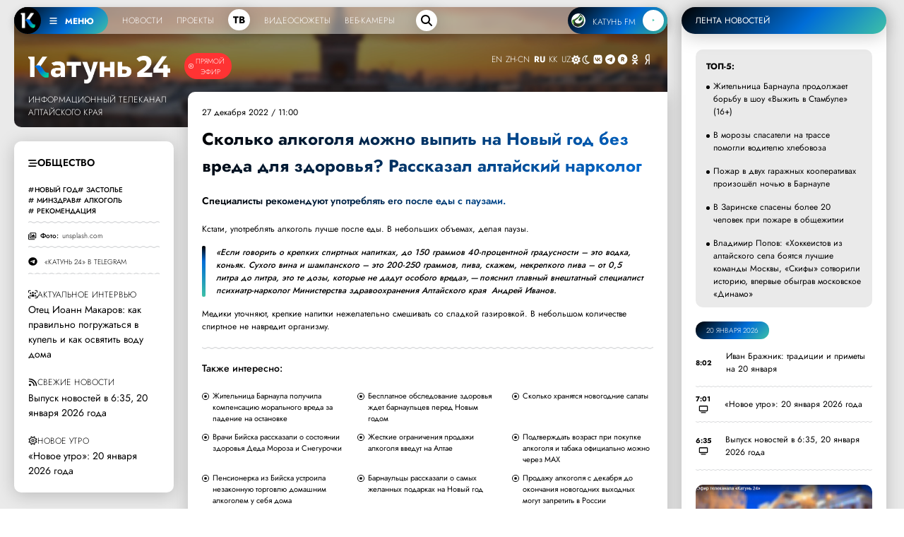

--- FILE ---
content_type: text/html; charset=UTF-8
request_url: https://katun24.ru/news/713274
body_size: 29188
content:
<!DOCTYPE html><html lang="ru" dir="ltr" prefix="og: https://ogp.me/ns#"><head><meta name="viewport" content="minimum-scale=1"/><meta name="turbo-refresh-method" content="morph"><meta charset="utf-8" /><meta name="description" content="Специалисты рекомендуют употреблять его после еды с паузами. ,Общество,новый год, застолье, минздрав, алкоголь, рекомендация,Катунь 24" /><meta name="abstract" content="Специалисты рекомендуют употреблять его после еды с паузами. ,Общество,новый год, застолье, минздрав, алкоголь, рекомендация,Катунь 24" /><meta name="keywords" content="Общество,новый год, застолье, минздрав, алкоголь, рекомендация,Катунь 24" /><meta name="geo.placename" content="Алтайский край" /><meta name="geo.region" content="RU-RU" /><link rel="canonical" href="https://katun24.ru/news/713274" /><meta name="robots" content="index, nofollow, max-image-preview:standard" /><meta name="author" content="katun24.ru" /><meta name="generator" content="katun24v2025" /><link rel="image_src" href="/files/logo.png" /><meta name="original-source" content="https://katun24.ru/news/713274" /><meta name="referrer" content="same-origin" /><meta name="rights" content="katun24.ru" /><meta property="og:site_name" content="Катунь 24" /><meta property="og:type" content="article" /><meta property="og:url" content="https://katun24.ru/news/713274" /><meta property="og:title" content="Сколько алкоголя можно выпить на Новый год без вреда для здоровья? Рассказал алтайский нарколог" /><meta property="og:description" content="Специалисты рекомендуют употреблять его после еды с паузами. ,Общество,новый год, застолье, минздрав, алкоголь, рекомендация,Катунь 24" /><meta property="og:image" content="https://katun24.ru/files/logo.png" /><meta property="og:image:url" content="https://katun24.ru/files/logo.png" /><meta property="og:locale" content="ru_RU" /><meta name="dcterms.title" content="Сколько алкоголя можно выпить на Новый год без вреда для здоровья? Рассказал алтайский нарколог" /><meta name="dcterms.creator" content="katun24.ru" /><meta name="dcterms.subject" content="Общество,новый год, застолье, минздрав, алкоголь, рекомендация,Катунь 24" /><meta name="dcterms.description" content="Сколько алкоголя можно выпить на Новый год без вреда для здоровья? Рассказал алтайский нарколог,Специалисты рекомендуют употреблять его после еды с паузами. ,Общество,новый год, застолье, минздрав, алкоголь, рекомендация,Катунь 24" /><meta name="dcterms.publisher" content="katun24.ru" /><meta name="dcterms.rights" content="katun24.ru" /><style>
        .save-loader-overlay {
          position: fixed;
          top: 0;
          left: 0;
          width: 100%;
          height: 100%;
          background: rgba(255, 255, 255, 1);
          z-index: 999999;
          display: none;
          justify-content: center;
          align-items: center;
          flex-direction: column;
          font-family: Jost, sans-serif;
        }
        .save-loader-overlay.active {
          display: flex;
          animation: fadeIn 0.3s ease;
        }
        .save-loader-content {
          background: white;
          padding: 2.5rem 3rem;
          // border-radius: 12px;
          // box-shadow: 0 10px 40px rgba(0, 0, 0, 0.15);
          // border: 1px solid #e0e0e0;
          text-align: center;
          max-width: 400px;
          width: 90%;
        }
        .save-loader-spinner {
          width: 5rem;
          height: 5rem;
          margin: 0 auto 1.5rem;
          border: 0.5rem solid rgba(0, 109, 215, 0.1);
          border-top: 0.5rem solid rgba(0, 109, 215, 1);
          border-radius: 50%;
          animation: spin 1s linear infinite;
        }
        .save-loader-message {
          font-size: 1.4rem;
          color: #000;
          font-weight: 500;
          margin-bottom: 0.5rem;
        }
        .save-loader-submessage {
          color: #333;
          font-size: 1.1rem;
          opacity: 0.8;
        }
        .save-loader-progress {
          margin-top: 1.5rem;
          height: 4px;
          background: #f0f0f0;
          border-radius: 2px;
          overflow: hidden;
        }
        .save-loader-progress-bar {
          height: 100%;
          background: #006dd7;
          width: 0%;
          transition: width 0.3s ease;
        }
        @keyframes spin {
          0% { transform: rotate(0deg); }
          100% { transform: rotate(360deg); }
        }
        @keyframes fadeIn {
          from { opacity: 0; }
          to { opacity: 1; }
        }
        /* Адаптация под админ-панель Drupal */
        body.toolbar-fixed .save-loader-overlay {
          top: 39px;
        }
        body.toolbar-fixed.toolbar-tray-open .save-loader-overlay {
          top: 79px;
        }
        /* Блокировка кнопки при сохранении */
        button[data-save-loader-submit].saving {
          opacity: 0.7;
          cursor: not-allowed;
          position: relative;
          padding-left: 2.5rem;
        }
        button[data-save-loader-submit].saving::before {
          content: "";
          position: absolute;
          left: 10px;
          top: 50%;
          transform: translateY(-50%);
          width: 16px;
          height: 16px;
          border: 2px solid currentColor;
          border-top-color: transparent;
          border-radius: 50%;
          animation: spin 0.8s linear infinite;
        }
      </style><meta name="MobileOptimized" content="width" /><meta name="HandheldFriendly" content="true" /><meta name="viewport" content="width=device-width, initial-scale=1.0" /><link rel="icon" href="/sites/default/files/favicon-96x96.png" type="image/png" /><title>Сколько алкоголя можно выпить на Новый год без вреда для</title><link rel="manifest" href="https://katun24.ru/pwa/manifest.json"/>
			<script>
				if (typeof navigator.serviceWorker !== 'undefined') {
navigator.serviceWorker.register('/pwa/sw.js')
}
			</script>
			<link rel="stylesheet" media="all" href="/sites/default/files/css/css_YWNF_QXu7Iy4W3oUZBMwiGjDkPxvoeMvG1OjqihvLr4.css?delta=0&amp;language=ru&amp;theme=k24&amp;include=eJw1ilEOwiAQRC-EJTHep1lkSrAL27BbbT29BPVnMu_NBJihzTg2UcR5ydxRfUJFI3Z3afCx7RvxRA86vqJKK8T5DYfDONf1f_mhW683v0g1HS2xBOKL2tnHNFTFS52eaig-kMI9czd-5FQk7owP-vk6ng" /><link rel="stylesheet" media="all" href="/sites/default/files/css/css_DAwRHY1y1I0t_6JbE6pf_lROlqIe3LdjG4K3Cl4NSZs.css?delta=1&amp;language=ru&amp;theme=k24&amp;include=eJw1ilEOwiAQRC-EJTHep1lkSrAL27BbbT29BPVnMu_NBJihzTg2UcR5ydxRfUJFI3Z3afCx7RvxRA86vqJKK8T5DYfDONf1f_mhW683v0g1HS2xBOKL2tnHNFTFS52eaig-kMI9czd-5FQk7owP-vk6ng" />
				<script type="text/javascript">
					(function (m, e, t, r, i, k, a) {
m[i] = m[i] || function () {
(m[i].a = m[i].a || []).push(arguments)
};
m[i].l = 1 * new Date();
for (var j = 0; j < document.scripts.length; j++) {
if (document.scripts[j].src === r) {
return;
}
}
k = e.createElement(t),
a = e.getElementsByTagName(t)[0],
k.async = 1,
k.src = r,
a.parentNode.insertBefore(k, a)
})(window, document, 'script', 'https://mc.yandex.ru/metrika/tag.js', 'ym');
ym(26295450, 'init', {
webvisor: true,
clickmap: true,
accurateTrackBounce: true,
trackLinks: true
});
				</script>
				<noscript><div><img src="https://mc.yandex.ru/watch/26295450" style="position:absolute; left:-9999px;" alt=""/></div></noscript>
				<script>
					new Image().src = "https://counter.yadro.ru/hit?r" + escape(document.referrer) + ((typeof(screen) == "undefined") ? "" : ";s" + screen.width + "*" + screen.height + "*" + (
screen.colorDepth ? screen.colorDepth : screen.pixelDepth
)) + ";u" + escape(document.URL) + ";h" + escape(document.title.substring(0, 150)) + ";" + Math.random();
				</script>
				<script src="/sites/default/files/js/js_CPhTbpdDGKhLXo0Xo96O3B16WOqJuBR3RCMWTVxtUbg.js?scope=header&amp;delta=0&amp;language=ru&amp;theme=k24&amp;include=eJxtzFEOgyAMgOELwUiW3acBraSxgqNl09uPoMaXvfX_0jagKhbAbc2CI0zELcX5qhmkhoXUhP8rERMWzwY3ZUqzG0tdPT_ONPPz5SLn4NmK7o1ip4RfMbL4ovCuWVFcD3uEEfVKojTI9e8W86F2DJQmSqQIMpTM7LraS-2h5-4RUAu7c5R1_wHb9WB1"></script>
</head><body class="smart-quotes-enabled path-node page-node-type-news"><div class="dialog-off-canvas-main-canvas" data-off-canvas-main-canvas><header role="banner"></header><div class="main__wrapper"><div class="main-block main-content"><main role="main"><div class="region region-content"><div class="simple--header" id="simple--header"><div id="menu-player--wrapper"><div class="menu-player" id="menu-player"><div class="k24-bottom-menu"><div class="k24-logo--left"><div class="k24-logo--wrapper"><span class="k24-bottom-menu--logo"><a href="/"><img src="/files/logo_white_menu.png" width="512" height="512" alt="Катунь 24"></a></span><span class="k24-bottom-menu__btn tooltip-top menu-toggle" data-tooltip="Меню портала katun24.ru"
						data-position="bottom left" id="menuToggle"><svg xmlns="http://www.w3.org/2000/svg" viewbox="0 0 640 640"><path
								d="M96 160c0-17.7 14.3-32 32-32h384c17.7 0 32 14.3 32 32s-14.3 32-32 32H128c-17.7 0-32-14.3-32-32zm0 160c0-17.7 14.3-32 32-32h384c17.7 0 32 14.3 32 32s-14.3 32-32 32H128c-17.7 0-32-14.3-32-32zm448 160c0 17.7-14.3 32-32 32H128c-17.7 0-32-14.3-32-32s14.3-32 32-32h384c17.7 0 32 14.3 32 32z" /></svg>
						МЕНЮ
					</span></div><ul><!-- <li data-tooltip="Новости Алтайского края, России и мира" data-position="bottom left"><a href="/k24-news">Новости</a></li><li data-tooltip="Программы телекомпании" data-position="bottom left"><a href="/k24-projects">Проекты</a></li><div class="tv-item" data-tooltip="Прямой эфир телеканала" data-position="bottom left"><a href="/k24">ТВ</a></div><li data-tooltip="Выпуски программ телекомпании" data-position="bottom left"><a href="/k24-video">Видеосюжеты</a></li><li data-tooltip="Специально для katun24.ru веб-камеры размещены в интересных и важных местах" data-position="bottom left"><a href="/ip-web">Веб-камеры</a></li> --><li><a href="/k24-news">Новости</a></li><li><a href="/k24-projects">Проекты</a></li><div class="tv-item"><a href="/k24">ТВ</a></div><li><a href="/k24-video">Видеосюжеты</a></li><li><a href="/ip-web">Веб-камеры</a></li></ul><div class="menu-search--block"><div class="menu-search--icon"><svg xmlns="http://www.w3.org/2000/svg" viewBox="0 0 640 640"><path
								d="M480 272c0 45.9-14.9 88.3-40 122.7l126.6 126.7c12.5 12.5 12.5 32.8 0 45.3s-32.8 12.5-45.3 0L394.7 440c-34.4 25.1-76.8 40-122.7 40-114.9 0-208-93.1-208-208S157.1 64 272 64s208 93.1 208 208zM272 416c79.5 0 144-64.5 144-144s-64.5-144-144-144-144 64.5-144 144 64.5 144 144 144z" /></svg></div><div class="menu-search--input"><form class="views-exposed-form bef-exposed-form" data-bef-auto-submit="" data-bef-auto-submit-delay="1000" data-bef-auto-submit-minimum-length="3" data-bef-auto-submit-full-form="" data-drupal-selector="views-exposed-form-solr-page-1" action="/k24-search" method="get" id="views-exposed-form-solr-page-1" accept-charset="UTF-8"><div class="form--inline clearfix"><div class="js-form-item form-item js-form-type-textfield form-type-textfield js-form-item-search-api-fulltext form-item-search-api-fulltext form-no-label"><input data-drupal-selector="edit-search-api-fulltext" type="text" id="edit-search-api-fulltext" name="search_api_fulltext" value="" size="30" maxlength="128" placeholder="Введите текст для поиска" class="form-text" /></div><div data-drupal-selector="edit-actions" class="form-actions js-form-wrapper form-wrapper" id="edit-actions"><div class="input--submit"><input data-bef-auto-submit-click="" class="js-hide button js-form-submit form-submit" data-drupal-selector="edit-submit-solr" type="submit" id="edit-submit-solr" value="искать" /></div></div></div></form></div></div></div><div class="radio-player-wrapper fade-in-right" data-tooltip="Слушайте радио Катунь FM в прямом эфире"
				data-position="bottom right" id="radio-player-wrapper" data-turbo="false"><div class="front-player-text"><a href="https://katunfm.ru"><img src="/files/kfm_logo.png" alt="Радио Катунь FM"><span>КАТУНЬ
							FM</span></a></div><div><button id="playBtn" class="play-btn"><svg id="playIcon" viewbox="0 0 24 24" style="display: block;"><path d="M8 5v14l11-7z" /></svg><svg id="pauseIcon" viewbox="0 0 24 24" style="display: none;"><path d="M6 19h4V5H6v14zm8-14v14h4V5h-4z" /></svg></button></div></div></div></div><!-- 
	Само меню --><div class="fullscreen-menu" id="fullscreenMenu"><button class="close-btn">закрыть &times;</button><div class="menu-nav"><div><div class="menu-nav--logo__wrapper"><div class="menu-nav--logo"><img src="/files/logo_white_full.png" width="5430" height="1081"
							alt="Катунь 24" "></div><div class=" menu-nav--air"><a href="/k24">Прямой эфир</a></div></div><ul><li><a href="/">Главная</a></li><li><a href="/k24-news">Новости</a></li><li><a href="/k24-projects">Проекты</a></li><li><a href="/k24-video">Видеосюжеты</a></li><li><a href="/ip-web">Веб-камеры</a></li><li><a href="/pages/about">О компании</a></li><li><a href="/k24-search">Поиск по сайту</a></li></ul><div class="menu-nav--mini"><div class="menu-nav--mini-item"><svg xmlns="http://www.w3.org/2000/svg" viewbox="0 0 640 640"><path
								d="M128 128c-35.3 0-64 28.7-64 64v256c0 35.3 28.7 64 64 64h384c35.3 0 64-28.7 64-64V192c0-35.3-28.7-64-64-64H128zm352 120v144c0 13.3-10.7 24-24 24-7.1 0-13.5-3.1-17.9-8-10.2 5.1-21.8 8-34.1 8-42 0-76-34-76-76s34-76 76-76c9.9 0 19.3 1.9 28 5.3V248c0-13.3 10.7-24 24-24s24 10.7 24 24zm-48 92c0-15.5-12.5-28-28-28s-28 12.5-28 28 12.5 28 28 28 28-12.5 28-28zm-208-68c-8.8 0-16 7.2-16 16v32h48v-32c0-8.8-7.2-16-16-16h-16zm32 96h-48v24c0 13.3-10.7 24-24 24s-24-10.7-24-24V288c0-35.3 28.7-64 64-64h16c35.3 0 64 28.7 64 64v104c0 13.3-10.7 24-24 24s-24-10.7-24-24v-24z" /></svg><a href="/pages/advertising">Реклама на Катунь 24</a></div><div class="menu-nav--mini-item"><svg xmlns="http://www.w3.org/2000/svg" viewbox="0 0 640 640"><path
								d="M75.9 112C51.7 112 32 131.7 32 155.9v328.2c0 24.3 19.7 43.9 43.9 43.9 5.5 0 10.7-1 15.7-2.9C104.5 520.2 195 488 320 488s215.5 32.3 228.4 37.1c5 1.9 10.2 2.9 15.7 2.9 24.3 0 43.9-19.7 43.9-43.9V155.9c0-24.3-19.7-43.9-43.9-43.9-5.5 0-10.7 1-15.7 2.9C535.5 119.8 445 152 320 152s-215.5-32.3-228.4-37.1c-5-1.9-10.2-2.9-15.7-2.9zM104 240c0-22.1 17.9-40 40-40s40 17.9 40 40-17.9 40-40 40-40-17.9-40-40zm264.1-16c7.5 0 14.6 3.6 19.1 9.6l124.5 166.6c5.9 7.9 6.4 18.5 1.3 26.9a23.81 23.81 0 0 1-24.5 11.1c-45.8-7.8-103.3-14.2-168.4-14.2-65.6 0-123.4 6.5-169.3 14.4-9.8 1.7-19.7-2.9-24.7-11.5s-4.3-19.4 1.9-27.2l69.3-86.7c4.6-5.7 11.5-9 18.7-9 7.2 0 14.2 3.3 18.7 9l27.5 34.4 86.7-113.9c4.6-6 11.7-9.5 19.2-9.5z" /></svg><a href="https://disk.yandex.ru/d/kuVrZSO4uCaxxw" target="blank">Логотипы Катунь 24</a></div></div></div><div class="menu-nav--section__right"><div class="menu-nav--section__right-title">Разделы</div><div class="views-element-container"><div class="view view-menu-sections view-id-menu_sections view-display-id-block_1 js-view-dom-id-bc53e49db473200b2bca1956e9d91b8f39638e417b35ed1d98ebc50df47a7547"><div class="menu-nav--section__right--wrapper">
  -  <div class="menu-nav--section__right-link"><a href="/razdely/obschestvo" hreflang="ru">Общество</a></div>  -  <div class="menu-nav--section__right-link"><a href="/razdely/ekonomika" hreflang="ru">Экономика</a></div>  -  <div class="menu-nav--section__right-link"><a href="/razdely/kultura" hreflang="ru">Культура</a></div>  -  <div class="menu-nav--section__right-link"><a href="/razdely/selskoe-khozyaystvo" hreflang="ru">Сельское хозяйство</a></div>  -  <div class="menu-nav--section__right-link"><a href="/razdely/nedvizhimost" hreflang="ru">Недвижимость</a></div>  -  <div class="menu-nav--section__right-link"><a href="/razdely/proisshestviya" hreflang="ru">Происшествия</a></div>  -  <div class="menu-nav--section__right-link"><a href="/razdely/zhkkh" hreflang="ru">ЖКХ</a></div>  -  <div class="menu-nav--section__right-link"><a href="/razdely/sport" hreflang="ru">Спорт</a></div>  -  <div class="menu-nav--section__right-link"><a href="/razdely/prochee" hreflang="ru">Прочее</a></div>  -  <div class="menu-nav--section__right-link"><a href="/razdely/pogoda" hreflang="ru">Погода</a></div>  -  <div class="menu-nav--section__right-link"><a href="/razdely/sobytiya" hreflang="ru">События</a></div>  -  <div class="menu-nav--section__right-link"><a href="/razdely/turizm" hreflang="ru">Туризм</a></div>  -  <div class="menu-nav--section__right-link"><a href="/razdely/ekologiya" hreflang="ru">Экология</a></div>  -  <div class="menu-nav--section__right-link"><a href="/razdely/politika" hreflang="ru">Политика</a></div>  -  <div class="menu-nav--section__right-link"><a href="/razdely/medicina" hreflang="ru">Медицина</a></div>  -  <div class="menu-nav--section__right-link"><a href="/razdely/obrazovanie-i-nauka" hreflang="ru">Образование и наука</a></div></div></div></div></div><div class="news--block-2__radio--menu"><svg xmlns="http://www.w3.org/2000/svg" viewbox="0 0 640 640"><path
						d="M91.6 73.8c-12.3-5-26.3.9-31.2 13.2C47.2 119.5 40 154.9 40 192c0 37.1 7.2 72.5 20.4 105 5 12.3 19 18.2 31.3 13.2s18.2-19 13.2-31.3C94 252.2 88 222.8 88 192c0-30.8 6-60.2 16.9-87 5-12.3-1-26.3-13.2-31.3zm456.8 0c-12.3 5-18.2 19-13.2 31.3 10.9 26.8 16.9 56.2 16.9 87 0 30.8-6 60.2-16.9 87-5 12.3 1 26.3 13.2 31.3s26.3-1 31.3-13.2c13.1-32.5 20.4-67.9 20.4-105 0-37.1-7.2-72.5-20.4-105-5-12.3-19-18.2-31.3-13.2zM372.1 229.2c7.5-10.5 11.9-23.3 11.9-37.2 0-35.3-28.7-64-64-64s-64 28.7-64 64c0 13.9 4.4 26.7 11.9 37.2l-137 301.6c-7.3 16.1-.2 35.1 15.9 42.4 16.1 7.3 35.1.2 42.4-15.9l20.6-45.2h220.6l20.6 45.2c7.3 16.1 26.3 23.2 42.4 15.9 16.1-7.3 23.2-26.3 15.9-42.4L372.1 229.2zM408.5 464h-177l21.8-48h133.3l21.8 48zM320 269.3l44.8 98.7h-89.7l44.8-98.7zM195.3 137.6c5.3-12.1-.2-26.3-12.4-31.6-12.2-5.3-26.3.2-31.6 12.4C141.5 141 136 165.9 136 192c0 26.1 5.5 51 15.3 73.6 5.3 12.1 19.5 17.7 31.6 12.4 12.1-5.3 17.7-19.5 12.4-31.6-7.3-16.6-11.3-35-11.3-54.4s4-37.8 11.3-54.4zm293.4-19.2c-5.3-12.1-19.5-17.7-31.6-12.4-12.1 5.3-17.7 19.5-12.4 31.6 7.3 16.6 11.3 35 11.3 54.4s-4 37.8-11.3 54.4c-5.3 12.1.2 26.3 12.4 31.6 12.2 5.3 26.3-.2 31.6-12.4C498.5 243 504 218.1 504 192c0-26.1-5.5-51-15.3-73.6z" /></svg><a href="https://katunfm.ru" target="_blank">Радиостанция Катунь FM</a></div></div><div class="menu-nav--tv"><div><div class="menu-nav--tv-title--poject">Проекты телеканала</div><div class="views-element-container"><div class="video-projects-3"><div class="video-projects-3__wrapper"><div class="video-projects-3__video"><a href="/proekty/vypusk-novostey" hreflang="ru"><img loading="lazy" src="/sites/default/files/styles/projects_menu/public/2025-07/novosti_39.jpg.webp?itok=TfmcnCcB" width="256" height="150" alt="" class="image-style-projects-menu" /></a></div><div class="video-projects-3__title"><a href="/proekty/vypusk-novostey" hreflang="ru">Выпуск новостей</a></div></div><div class="video-projects-3__wrapper"><div class="video-projects-3__video"><a href="/proekty/novoe-utro" hreflang="ru"><img loading="lazy" src="/sites/default/files/styles/projects_menu/public/2025-07/novoeutro_4.jpg.webp?itok=EimOugAV" width="256" height="150" alt="" class="image-style-projects-menu" /></a></div><div class="video-projects-3__title"><a href="/proekty/novoe-utro" hreflang="ru">Новое утро</a></div></div><div class="video-projects-3__wrapper"><div class="video-projects-3__video"><a href="/proekty/intervyu-dnya" hreflang="ru"><img loading="lazy" src="/sites/default/files/styles/projects_menu/public/2025-07/id_150_0.jpg.webp?itok=PWkfxz2D" width="256" height="150" alt="" class="image-style-projects-menu" /></a></div><div class="video-projects-3__title"><a href="/proekty/intervyu-dnya" hreflang="ru">Интервью дня</a></div></div><div class="video-projects-3__wrapper"><div class="video-projects-3__video"><a href="/proekty/100-professiy" hreflang="ru"><img loading="lazy" src="/sites/default/files/styles/projects_menu/public/default_images/default_k24_1.jpg.webp?itok=IZi-G8bM" width="256" height="150" alt="" class="image-style-projects-menu" /></a></div><div class="video-projects-3__title"><a href="/proekty/100-professiy" hreflang="ru">100 профессий</a></div></div><div class="video-projects-3__wrapper"><div class="video-projects-3__video"><a href="/proekty/nashi" hreflang="ru"><img loading="lazy" src="/sites/default/files/styles/projects_menu/public/2025-07/nashi_3.jpg.webp?itok=ZZ3wxBvl" width="256" height="150" alt="" class="image-style-projects-menu" /></a></div><div class="video-projects-3__title"><a href="/proekty/nashi" hreflang="ru">«Наши»</a></div></div><div class="video-projects-3__wrapper"><div class="video-projects-3__video"><a href="/proekty/katun-v-teme" hreflang="ru"><img loading="lazy" src="/sites/default/files/styles/projects_menu/public/2025-07/vteme.jpg.webp?itok=J6eTndCC" width="256" height="150" alt="" class="image-style-projects-menu" /></a></div><div class="video-projects-3__title"><a href="/proekty/katun-v-teme" hreflang="ru">«Катунь. В теме»</a></div></div></div></div><div class="menu-nav--tv-title--poject-bottom"><a href="/k24-projects">Все проекты</a></div></div><div class="news--block-2__tv--menu"><svg xmlns="http://www.w3.org/2000/svg" viewbox="0 0 640 640"><path
						d="M320 112c114.9 0 208 93.1 208 208s-93.1 208-208 208-208-93.1-208-208 93.1-208 208-208zm0 464c141.4 0 256-114.6 256-256S461.4 64 320 64 64 178.6 64 320s114.6 256 256 256zm-43.5-364.5c-7.4-4.5-16.7-4.7-24.3-.5-7.6 4.2-12.2 12.3-12.2 21v176c0 8.7 4.7 16.7 12.3 20.9 7.6 4.2 16.8 4.1 24.3-.5l144-88c7.1-4.4 11.5-12.1 11.5-20.5s-4.4-16.1-11.5-20.5l-144-88zM362 320l-74 45.2v-90.4l74 45.2z" /></svg><a href="/k24">Прямой эфир телеканала Катунь 24</a></div></div><div class="menu-nav--section"><div><div class="menu-nav--tv-title">Популярные материалы</div><div class="views-element-container"><div class="view view-menu-popular view-id-menu_popular view-display-id-block_1 js-view-dom-id-e4bde3498358f918988066ff28f98a089e86dd3708f69eded8e30f98e0098960"><div class="view-content"><div class="sections-block-3__wrapper"><div class="sections-block-3__title"><a href="/news/844883" hreflang="ru">Жительница Барнаула продолжает борьбу в шоу «Выжить в Стамбуле» (16+)</a></div></div><div class="sections-block-3__wrapper"><div class="sections-block-3__title"><a href="/news/844877" hreflang="ru">В морозы спасатели на трассе помогли водителю хлебовоза</a></div></div><div class="sections-block-3__wrapper"><div class="sections-block-3__title"><a href="/news/844896" hreflang="ru">Пожар в двух гаражных кооперативах произошёл ночью в Барнауле </a></div></div><div class="sections-block-3__wrapper"><div class="sections-block-3__title"><a href="/news/844884" hreflang="ru">В Заринске спасены более 20 человек при пожаре в общежитии</a></div></div><div class="sections-block-3__wrapper"><div class="sections-block-3__title"><a href="/news/844934" hreflang="ru">Владимир Попов: «Хоккеистов из алтайского села боятся лучшие команды Москвы, «Скифы» сотворили историю, впервые обыграв московское «Динамо»</a></div></div><div class="sections-block-3__wrapper"><div class="sections-block-3__title"><a href="/news/844914" hreflang="ru">Умерла алтайский блогер Карина Штерн после продолжительной борьбы с раком</a></div></div><div class="sections-block-3__wrapper"><div class="sections-block-3__title"><a href="/news/844903" hreflang="ru">Женщину с младенцем спасли при пожаре в Барнауле</a></div></div><div class="sections-block-3__wrapper"><div class="sections-block-3__title"><a href="/news/844888" hreflang="ru">Как правильно подготовиться к купанию в проруби на Крещение</a></div></div></div></div></div></div><div class="menu-nav--tv-link"><svg xmlns="http://www.w3.org/2000/svg" viewbox="0 0 640 640"><path
						d="M96 160c0-35.3 28.7-64 64-64h320c35.3 0 64 28.7 64 64v320c0 35.3-28.7 64-64 64H160c-35.3 0-64-28.7-64-64V160zm64 0v64h64v-64h-64zm320 0H288v64h192v-64zM160 288v64h64v-64h-64zm320 0H288v64h192v-64zM160 416v64h64v-64h-64zm320 0H288v64h192v-64z" /></svg><a href="/k24#tvprog--page-1__time-title">Программа передач на неделю</a></div></div></div></div>
<script>
const audio = new Audio();
						const playBtn = document.getElementById('playBtn');
						const playIcon = document.getElementById('playIcon');
						const pauseIcon = document.getElementById('pauseIcon');
						const HLS_STREAM_URL = 'https://live.katun24.ru:8082/123/123/video.m3u8';
						let hls;
						if (Hls.isSupported()) {
							hls = new Hls();
							hls.loadSource(HLS_STREAM_URL);
							hls.attachMedia(audio);
							hls.on(Hls.Events.MANIFEST_PARSED, () => {
								playBtn.disabled = false;
							});
						} else if (audio.canPlayType('application/vnd.apple.mpegurl')) {
							audio.src = HLS_STREAM_URL;
							audio.addEventListener('loadedmetadata', () => {
								playBtn.disabled = false;
							});
						}
						playBtn.addEventListener('click', () => {
							if (audio.paused) {
								audio.play().then(() => {
									playIcon.style.display = 'none';
									pauseIcon.style.display = 'block';
									playBtn.classList.add('pulse-animation');
								}).catch(e => {
									console.error('Ошибка воспроизведения:', e);
								});
							} else {
								audio.pause();
								playIcon.style.display = 'block';
								pauseIcon.style.display = 'none';
								playBtn.classList.remove('pulse-animation');
							}
						});
						if (hls) {
							hls.on(Hls.Events.ERROR, (event, data) => {
								if (data.fatal) {
									switch (data.type) {
										case Hls.ErrorTypes.NETWORK_ERROR: hls.startLoad();
											break;
										case Hls.ErrorTypes.MEDIA_ERROR: hls.recoverMediaError();
											break;
									}
								}
							});
						}
						audio.addEventListener('ended', () => {
							playIcon.style.display = 'block';
							pauseIcon.style.display = 'none';
							playBtn.classList.remove('pulse-animation');
						});
				
</script>
<div class="news--block-main"><div class="news--block-2__header"><div class="news--block-2__logo_wrapper"><div class="news--block-2__logo_line"><div class="news--block-2__logo"><a href="/"><img src="/files/logo_white_full.png" width="5430" height="1081" alt="Катунь 24"></a></div><div class="news--block-2__logo_simple"><a href="/"><img src="/files/logo_white_full.png" width="5430" height="1081" alt="Катунь 24"></a></div><div class="news--block-2--air"><div class="news--block-2__tv"><svg xmlns="http://www.w3.org/2000/svg" viewBox="0 0 640 640"><path d="M320 112c114.9 0 208 93.1 208 208s-93.1 208-208 208-208-93.1-208-208 93.1-208 208-208zm0 464c141.4 0 256-114.6 256-256S461.4 64 320 64 64 178.6 64 320s114.6 256 256 256zm-43.5-364.5c-7.4-4.5-16.7-4.7-24.3-.5-7.6 4.2-12.2 12.3-12.2 21v176c0 8.7 4.7 16.7 12.3 20.9 7.6 4.2 16.8 4.1 24.3-.5l144-88c7.1-4.4 11.5-12.1 11.5-20.5s-4.4-16.1-11.5-20.5l-144-88zM362 320l-74 45.2v-90.4l74 45.2z"/></svg><a href="/k24">Прямой эфир</a></div></div></div><div class="news--block-2__name">Информационный телеканал <br> Алтайского края</div></div><div class="news--block-2__bottom" id="news--block-2__bottom"><div><div class="gtranslate_wrapper"></div><script>window.gtranslateSettings = {"switcher_horizontal_position":"inline","switcher_vertical_position":"inline","horizontal_position":"inline","vertical_position":"inline","float_switcher_open_direction":"top","switcher_open_direction":"bottom","default_language":"ru","native_language_names":1,"detect_browser_language":0,"add_new_line":1,"select_language_label":"Select Language","flag_size":32,"flag_style":"2d","globe_size":60,"alt_flags":[],"wrapper_selector":".gtranslate_wrapper","url_structure":"none","custom_domains":null,"languages":["en","zh-CN","ru","kk","uz"],"custom_css":""}</script><script>(function(){var js = document.createElement('script');js.setAttribute('src', '/modules/contrib/gtranslate/js/lc.js');js.setAttribute('data-gt-orig-url', '/news/713274');js.setAttribute('data-gt-orig-domain', 'katun24.ru');document.body.appendChild(js);})();</script></div><div id="theme-toggle" class="dark-mode-block"><span class="d-block-dark"><svg xmlns="http://www.w3.org/2000/svg" viewBox="0 0 640 640"><path d="M210.2 53.9c7.4-3.1 15.8-2.2 22.5 2.2l87.8 58.2 87.8-58.2c6.7-4.4 15.1-5.2 22.5-2.2s12.6 9.6 14.2 17.4l20.9 103.2 103.2 20.9c7.8 1.6 14.4 7 17.4 14.3 3 7.3 2.2 15.8-2.2 22.5L526.1 320l58.2 87.8c4.4 6.7 5.2 15.1 2.2 22.5s-9.6 12.8-17.4 14.3l-103.3 20.8L445 568.7c-1.6 7.8-7 14.4-14.3 17.4-7.3 3-15.8 2.2-22.5-2.2l-87.8-58.2-87.8 58.2c-6.7 4.4-15.1 5.2-22.5 2.2s-12.8-9.6-14.3-17.4L175 465.4 71.7 444.5c-7.8-1.6-14.4-7-17.4-14.3-3-7.3-2.2-15.8 2.2-22.5l58.2-87.7-58.2-87.8c-4.4-6.7-5.2-15.1-2.2-22.5s9.6-12.8 17.4-14.3L175 174.6l20.9-103.3c1.6-7.8 7-14.4 14.3-17.4zM239.6 320c0-44.4 36-80.4 80.4-80.4 44.4 0 80.4 36 80.4 80.4 0 44.4-36 80.4-80.4 80.4-44.4 0-80.4-36-80.4-80.4zm208.8 0c0-70.9-57.5-128.4-128.4-128.4S191.6 249.1 191.6 320 249.1 448.4 320 448.4 448.4 390.9 448.4 320z"/></svg></span><span class="d-block-light"><svg xmlns="http://www.w3.org/2000/svg" viewBox="0 0 640 640"><path d="M303.3 112.7C196.2 121.2 112 210.8 112 320c0 114.9 93.1 208 208 208 33.3 0 64.7-7.8 92.6-21.7C309.2 482.9 232 390.5 232 280c0-65.8 27.4-125.1 71.3-167.3zM64 320C64 178.6 178.6 64 320 64c19.4 0 38.4 2.2 56.7 6.3 9.9 2.2 17.3 10.5 18.5 20.5 1.2 10-4 19.8-13.1 24.4C321.5 145.4 280 207.9 280 280c0 101.6 82.4 184 184 184 5 0 9.9-.2 14.8-.6 10.1-.8 19.6 4.8 23.8 14.1 4.2 9.3 2 20.1-5.3 27.1-46 44.2-108.5 71.4-177.3 71.4-141.4 0-256-114.6-256-256z"/></svg></span></div>
<script>
// Dark mode
var toggle = document.getElementById("theme-toggle");
var storedTheme = localStorage.getItem('theme') || (window.matchMedia("(prefers-color-scheme: dark)").matches ? "dark" : "light");
if (storedTheme)
    document.documentElement.setAttribute('data-theme', storedTheme)
toggle.onclick = function() {
    var currentTheme = document.documentElement.getAttribute("data-theme");
    var targetTheme = "light";
    if (currentTheme === "light") {
        targetTheme = "dark";
    }
    document.documentElement.setAttribute('data-theme', targetTheme)
    localStorage.setItem('theme', targetTheme);
};
</script>
<div class="news--block-2__top_right_social"><a href="https://vk.com/tvkatun24" target="_blank"><svg xmlns="http://www.w3.org/2000/svg" viewBox="0 0 640 640"><path d="M127.5 127.5C96 159 96 209.7 96 311v18c0 101.3 0 152 31.5 183.5S209.7 544 311 544h17.9c101.4 0 152.1 0 183.5-31.5C543.8 481 544 430.3 544 329v-17.9c0-101.4 0-152.1-31.5-183.5C481 96.2 430.3 96 329 96h-18c-101.3 0-152 0-183.5 31.5zm44.1 104.8h51.1c1.7 85.5 39.4 121.7 69.3 129.2V232.3h48.2V306c29.5-3.2 60.5-36.8 70.9-73.7h48.2c-3.9 19.2-11.8 37.3-23.1 53.3s-25.7 29.5-42.5 39.6c18.7 9.3 35.2 22.4 48.4 38.5 13.2 16.1 22.9 34.9 28.3 55h-53c-4.9-17.5-14.8-33.1-28.6-45-13.8-11.9-30.7-19.4-48.7-21.6v66.6h-5.8c-102.1 0-160.3-70-162.8-186.5z"/></svg></a><a href="https://t.me/katun24new" target="_blank"><svg xmlns="http://www.w3.org/2000/svg" viewBox="0 0 640 640"><path d="M320 72C183 72 72 183 72 320s111 248 248 248 248-111 248-248S457 72 320 72zm115 168.7c-3.7 39.2-19.9 134.4-28.1 178.3-3.5 18.6-10.3 24.8-16.9 25.4-14.4 1.3-25.3-9.5-39.3-18.7-21.8-14.3-34.2-23.2-55.3-37.2-24.5-16.1-8.6-25 5.3-39.5 3.7-3.8 67.1-61.5 68.3-66.7.2-.7.3-3.1-1.2-4.4-1.5-1.3-3.6-.8-5.1-.5-2.2.5-37.1 23.5-104.6 69.1-9.9 6.8-18.9 10.1-26.9 9.9-8.9-.2-25.9-5-38.6-9.1-15.5-5-27.9-7.7-26.8-16.3.6-4.5 6.7-9 18.4-13.7 72.3-31.5 120.5-52.3 144.6-62.3 68.9-28.6 83.2-33.6 92.5-33.8 2.1 0 6.6.5 9.6 2.9 2 1.7 3.2 4.1 3.5 6.7.5 3.2.6 6.5.4 9.8z"/></svg></a><a href="https://rutube.ru/u/tvkatun24/" target="_blank"><svg xmlns="http://www.w3.org/2000/svg" viewBox="0 0 640 640"><path d="M320 576c141.4 0 256-114.6 256-256S461.4 64 320 64 64 178.6 64 320s114.6 256 256 256zm-56-368h80c39.8 0 72 32.2 72 72 0 28.9-17 53.8-41.6 65.3l30.2 50.3c6.8 11.4 3.1 26.1-8.2 32.9-11.3 6.8-26.1 3.1-32.9-8.2l-41-68.3h-34.4v56c0 13.3-10.7 24-24 24s-24-10.7-24-24V232c0-13.3 10.7-24 24-24zm72 96h8c13.3 0 24-10.7 24-24s-10.7-24-24-24h-56v48h48z"/></svg></a><a href="https://ok.ru/group/52146794660011" target="_blank"><svg xmlns="http://www.w3.org/2000/svg" viewBox="0 0 640 640"><path d="M435.1 398c-27.4 17.4-65.1 24.3-90 26.9l20.9 20.6 76.3 76.3c27.9 28.6-17.5 73.3-45.7 45.7-19.1-19.4-47.1-47.4-76.3-76.6L244 567.4c-28.2 27.5-73.6-17.6-45.4-45.7 19.4-19.4 47.1-47.4 76.3-76.3l20.6-20.6c-24.6-2.6-62.9-9.1-90.6-26.9-32.6-21-46.9-33.3-34.3-59 7.4-14.6 27.7-26.9 54.6-5.7 0 0 36.3 28.9 94.9 28.9 58.6 0 94.9-28.9 94.9-28.9 26.9-21.1 47.1-8.9 54.6 5.7 12.4 25.7-1.9 38-34.5 59.1zm14.6-204.7c.1 71.6-57.9 129.8-129.5 129.9-71.6.1-129.8-57.9-129.9-129.5-.1-71.6 57.9-129.8 129.5-129.9 71.6-.1 129.8 57.9 129.9 129.5zm-193.4.4c.1 35.2 28.7 63.6 63.9 63.5 35.2-.1 63.6-28.7 63.5-63.9-.1-35.2-28.7-63.6-63.9-63.5-35.2.1-63.6 28.7-63.5 63.9z"/></svg></a><a href="https://dzen.ru/k24" target="_blank"><svg xmlns="http://www.w3.org/2000/svg" viewBox="0 0 640 640"><path d="M345.1 379.8 257.7 576H194l96-209.8c-45.1-22.9-75.2-64.4-75.2-141.1-.1-107.4 68-161.1 148.9-161.1H446v512h-55.1V379.8h-45.8zm45.8-269.3h-29.4c-44.4 0-87.4 29.4-87.4 114.6 0 82.3 39.4 108.8 87.4 108.8h29.4V110.5z"/></svg></a></div></div></div></div></div><div id="block-k24-soderzhimoestranicy" class="block block-system block-system-main-block"><article class="node node--type-news node--view-mode-full" data-url="/news/713274"><div class="node--news__main"><div id="node--news__extra" class="node--news__extra"><div class="node--news__tags"><div class="node--news__tag--section"><div class="field__item"><svg xmlns="http://www.w3.org/2000/svg" viewBox="0 0 512 512"><path d="M0 96C0 78.3 14.3 64 32 64l384 0c17.7 0 32 14.3 32 32s-14.3 32-32 32L32 128C14.3 128 0 113.7 0 96zM64 256c0-17.7 14.3-32 32-32l384 0c17.7 0 32 14.3 32 32s-14.3 32-32 32L96 288c-17.7 0-32-14.3-32-32zM448 416c0 17.7-14.3 32-32 32L32 448c-17.7 0-32-14.3-32-32s14.3-32 32-32l384 0c17.7 0 32 14.3 32 32z"/></svg><a href="/razdely/obschestvo" hreflang="ru">Общество</a></div></div><div class="node--news__tag"><div class="field field--name-field-news-tags field--type-entity-reference field--label-hidden field__items"><div class="field__item"><svg xmlns="http://www.w3.org/2000/svg" viewBox="0 0 512 512"><path d="M214.7 .7c17.3 3.7 28.3 20.7 24.6 38l-19.1 89.3 126.5 0 22-102.7C372.4 8 389.4-3 406.7 .7s28.3 20.7 24.6 38L412.2 128 480 128c17.7 0 32 14.3 32 32s-14.3 32-32 32l-81.6 0-27.4 128 67.8 0c17.7 0 32 14.3 32 32s-14.3 32-32 32l-81.6 0-22 102.7c-3.7 17.3-20.7 28.3-38 24.6s-28.3-20.7-24.6-38l19.1-89.3-126.5 0-22 102.7c-3.7 17.3-20.7 28.3-38 24.6s-28.3-20.7-24.6-38L99.8 384 32 384c-17.7 0-32-14.3-32-32s14.3-32 32-32l81.6 0 27.4-128-67.8 0c-17.7 0-32-14.3-32-32s14.3-32 32-32l81.6 0 22-102.7C180.4 8 197.4-3 214.7 .7zM206.4 192l-27.4 128 126.5 0 27.4-128-126.5 0z"/></svg><a href="/tegi/novyy-god" hreflang="ru">новый год</a></div><div class="field__item"><svg xmlns="http://www.w3.org/2000/svg" viewBox="0 0 512 512"><path d="M214.7 .7c17.3 3.7 28.3 20.7 24.6 38l-19.1 89.3 126.5 0 22-102.7C372.4 8 389.4-3 406.7 .7s28.3 20.7 24.6 38L412.2 128 480 128c17.7 0 32 14.3 32 32s-14.3 32-32 32l-81.6 0-27.4 128 67.8 0c17.7 0 32 14.3 32 32s-14.3 32-32 32l-81.6 0-22 102.7c-3.7 17.3-20.7 28.3-38 24.6s-28.3-20.7-24.6-38l19.1-89.3-126.5 0-22 102.7c-3.7 17.3-20.7 28.3-38 24.6s-28.3-20.7-24.6-38L99.8 384 32 384c-17.7 0-32-14.3-32-32s14.3-32 32-32l81.6 0 27.4-128-67.8 0c-17.7 0-32-14.3-32-32s14.3-32 32-32l81.6 0 22-102.7C180.4 8 197.4-3 214.7 .7zM206.4 192l-27.4 128 126.5 0 27.4-128-126.5 0z"/></svg><a href="/tegi/zastole-0" hreflang="ru"> застолье</a></div><div class="field__item"><svg xmlns="http://www.w3.org/2000/svg" viewBox="0 0 512 512"><path d="M214.7 .7c17.3 3.7 28.3 20.7 24.6 38l-19.1 89.3 126.5 0 22-102.7C372.4 8 389.4-3 406.7 .7s28.3 20.7 24.6 38L412.2 128 480 128c17.7 0 32 14.3 32 32s-14.3 32-32 32l-81.6 0-27.4 128 67.8 0c17.7 0 32 14.3 32 32s-14.3 32-32 32l-81.6 0-22 102.7c-3.7 17.3-20.7 28.3-38 24.6s-28.3-20.7-24.6-38l19.1-89.3-126.5 0-22 102.7c-3.7 17.3-20.7 28.3-38 24.6s-28.3-20.7-24.6-38L99.8 384 32 384c-17.7 0-32-14.3-32-32s14.3-32 32-32l81.6 0 27.4-128-67.8 0c-17.7 0-32-14.3-32-32s14.3-32 32-32l81.6 0 22-102.7C180.4 8 197.4-3 214.7 .7zM206.4 192l-27.4 128 126.5 0 27.4-128-126.5 0z"/></svg><a href="/tegi/minzdrav-0" hreflang="ru"> минздрав</a></div><div class="field__item"><svg xmlns="http://www.w3.org/2000/svg" viewBox="0 0 512 512"><path d="M214.7 .7c17.3 3.7 28.3 20.7 24.6 38l-19.1 89.3 126.5 0 22-102.7C372.4 8 389.4-3 406.7 .7s28.3 20.7 24.6 38L412.2 128 480 128c17.7 0 32 14.3 32 32s-14.3 32-32 32l-81.6 0-27.4 128 67.8 0c17.7 0 32 14.3 32 32s-14.3 32-32 32l-81.6 0-22 102.7c-3.7 17.3-20.7 28.3-38 24.6s-28.3-20.7-24.6-38l19.1-89.3-126.5 0-22 102.7c-3.7 17.3-20.7 28.3-38 24.6s-28.3-20.7-24.6-38L99.8 384 32 384c-17.7 0-32-14.3-32-32s14.3-32 32-32l81.6 0 27.4-128-67.8 0c-17.7 0-32-14.3-32-32s14.3-32 32-32l81.6 0 22-102.7C180.4 8 197.4-3 214.7 .7zM206.4 192l-27.4 128 126.5 0 27.4-128-126.5 0z"/></svg><a href="/tegi/alkogol-0" hreflang="ru"> алкоголь</a></div><div class="field__item"><svg xmlns="http://www.w3.org/2000/svg" viewBox="0 0 512 512"><path d="M214.7 .7c17.3 3.7 28.3 20.7 24.6 38l-19.1 89.3 126.5 0 22-102.7C372.4 8 389.4-3 406.7 .7s28.3 20.7 24.6 38L412.2 128 480 128c17.7 0 32 14.3 32 32s-14.3 32-32 32l-81.6 0-27.4 128 67.8 0c17.7 0 32 14.3 32 32s-14.3 32-32 32l-81.6 0-22 102.7c-3.7 17.3-20.7 28.3-38 24.6s-28.3-20.7-24.6-38l19.1-89.3-126.5 0-22 102.7c-3.7 17.3-20.7 28.3-38 24.6s-28.3-20.7-24.6-38L99.8 384 32 384c-17.7 0-32-14.3-32-32s14.3-32 32-32l81.6 0 27.4-128-67.8 0c-17.7 0-32-14.3-32-32s14.3-32 32-32l81.6 0 22-102.7C180.4 8 197.4-3 214.7 .7zM206.4 192l-27.4 128 126.5 0 27.4-128-126.5 0z"/></svg><a href="/tegi/rekomendaciya-0" hreflang="ru"> рекомендация</a></div></div></div><div class="node--news__cover_source"><div class="field__item"><svg xmlns="http://www.w3.org/2000/svg" viewbox="0 0 576 512"><path d="M480 80c8.8 0 16 7.2 16 16l0 256c0 8.8-7.2 16-16 16l-320 0c-8.8 0-16-7.2-16-16l0-256c0-8.8 7.2-16 16-16l320 0zM160 32c-35.3 0-64 28.7-64 64l0 256c0 35.3 28.7 64 64 64l320 0c35.3 0 64-28.7 64-64l0-256c0-35.3-28.7-64-64-64L160 32zm80 112a32 32 0 1 0 -64 0 32 32 0 1 0 64 0zm140.7 3.8c-4.3-7.3-12.2-11.8-20.7-11.8s-16.4 4.5-20.7 11.8l-46.5 79-17.2-24.6c-4.5-6.4-11.8-10.2-19.7-10.2s-15.2 3.8-19.7 10.2l-56 80c-5.1 7.3-5.8 16.9-1.6 24.8S191.1 320 200 320l240 0c8.6 0 16.6-4.6 20.8-12.1s4.2-16.7-.1-24.1l-80-136zM48 152c0-13.3-10.7-24-24-24S0 138.7 0 152L0 448c0 35.3 28.7 64 64 64l360 0c13.3 0 24-10.7 24-24s-10.7-24-24-24L64 464c-8.8 0-16-7.2-16-16l0-296z"/></svg><span>Фото:</span>
    unsplash.com
    </div></div></div><div class="node--news__body--bottom__telegram"><svg xmlns="http://www.w3.org/2000/svg" viewbox="0 0 512 512"><path d="M256 8a248 248 0 1 0 0 496 248 248 0 1 0 0-496zM371 176.7c-3.7 39.2-19.9 134.4-28.1 178.3-3.5 18.6-10.3 24.8-16.9 25.4-14.4 1.3-25.3-9.5-39.3-18.7-21.8-14.3-34.2-23.2-55.3-37.2-24.5-16.1-8.6-25 5.3-39.5 3.7-3.8 67.1-61.5 68.3-66.7 .2-.7 .3-3.1-1.2-4.4s-3.6-.8-5.1-.5c-2.2 .5-37.1 23.5-104.6 69.1-9.9 6.8-18.9 10.1-26.9 9.9-8.9-.2-25.9-5-38.6-9.1-15.5-5-27.9-7.7-26.8-16.3 .6-4.5 6.7-9 18.4-13.7 72.3-31.5 120.5-52.3 144.6-62.3 68.9-28.6 83.2-33.6 92.5-33.8 2.1 0 6.6 .5 9.6 2.9 2 1.7 3.2 4.1 3.5 6.7 .5 3.2 .6 6.5 .4 9.8z"/></svg><a href="https://t.me/katun24new" target="_blank">"Катунь 24" в Telegram</a></div><div id="installButton" class="node--news__body--bottom__install install-btn" style="display: none;"><svg xmlns="http://www.w3.org/2000/svg" viewbox="0 0 448 512"><path d="M256 32c0-17.7-14.3-32-32-32s-32 14.3-32 32l0 210.7-41.4-41.4c-12.5-12.5-32.8-12.5-45.3 0s-12.5 32.8 0 45.3l96 96c12.5 12.5 32.8 12.5 45.3 0l96-96c12.5-12.5 12.5-32.8 0-45.3s-32.8-12.5-45.3 0L256 242.7 256 32zM64 320c-35.3 0-64 28.7-64 64l0 32c0 35.3 28.7 64 64 64l320 0c35.3 0 64-28.7 64-64l0-32c0-35.3-28.7-64-64-64l-46.9 0-56.6 56.6c-31.2 31.2-81.9 31.2-113.1 0L110.9 320 64 320zm304 56a24 24 0 1 1 0 48 24 24 0 1 1 0-48z"/></svg><span>Установить приложение</span></div><div class="node--news__extra--more"><div class="views-element-container"><div class="news-special--inside__block"><div class="news-special--inside__header"><svg xmlns="http://www.w3.org/2000/svg" viewBox="0 0 576 512"><path d="M64 0C28.7 0 0 28.7 0 64l0 72c0 13.3 10.7 24 24 24s24-10.7 24-24l0-72c0-8.8 7.2-16 16-16l72 0c13.3 0 24-10.7 24-24S149.3 0 136 0L64 0zM440 0c-13.3 0-24 10.7-24 24s10.7 24 24 24l72 0c8.8 0 16 7.2 16 16l0 72c0 13.3 10.7 24 24 24s24-10.7 24-24l0-72c0-35.3-28.7-64-64-64L440 0zM48 376c0-13.3-10.7-24-24-24S0 362.7 0 376l0 72c0 35.3 28.7 64 64 64l72 0c13.3 0 24-10.7 24-24s-10.7-24-24-24l-72 0c-8.8 0-16-7.2-16-16l0-72zm528 0c0-13.3-10.7-24-24-24s-24 10.7-24 24l0 72c0 8.8-7.2 16-16 16l-72 0c-13.3 0-24 10.7-24 24s10.7 24 24 24l72 0c35.3 0 64-28.7 64-64l0-72zM288 216a56 56 0 1 0 0-112 56 56 0 1 0 0 112zm0 40c-53 0-96 43-96 96l0 24c0 13.3 10.7 24 24 24l144 0c13.3 0 24-10.7 24-24l0-24c0-53-43-96-96-96zm192-64a48 48 0 1 0 -96 0 48 48 0 1 0 96 0zM168 272.3c-49.3 4.1-88 45.3-88 95.7l0 10.7c0 11.8 9.6 21.3 21.3 21.3l46.8 0c-2.7-7.5-4.1-15.6-4.1-24l0-24c0-29.5 8.8-56.9 24-79.7zM427.9 400l46.8 0c11.8 0 21.3-9.6 21.3-21.3l0-10.7c0-50.3-38.7-91.6-88-95.7 15.2 22.8 24 50.2 24 79.7l0 24c0 8.4-1.4 16.5-4.1 24zM192 192a48 48 0 1 0 -96 0 48 48 0 1 0 96 0z"/></svg>
Актуальное интервью</div><div><div class="news-special--inside__item"><div class="news-special--inside__title"><a href="/projects/intervyu-dnya/844921" hreflang="ru">Отец Иоанн Макаров: как правильно погружаться в купель и как освятить воду дома</a></div></div></div></div></div><div class="views-element-container"><div class="news-special--inside__block"><div class="news-special--inside__header"><svg xmlns="http://www.w3.org/2000/svg" viewbox="0 0 448 512"><path d="M0 64c0-17.7 14.3-32 32-32 229.8 0 416 186.2 416 416 0 17.7-14.3 32-32 32s-32-14.3-32-32C384 253.6 226.4 96 32 96 14.3 96 0 81.7 0 64zM0 416a64 64 0 1 1 128 0 64 64 0 1 1 -128 0zM32 160c159.1 0 288 128.9 288 288 0 17.7-14.3 32-32 32s-32-14.3-32-32c0-123.7-100.3-224-224-224-17.7 0-32-14.3-32-32s14.3-32 32-32z"/></svg>
		Свежие новости</div><div><div class="news-special--inside__item"><div class="news-special--inside__title"><a href="/projects/vypusk-novostey/844946" hreflang="ru">Выпуск новостей в 6:35, 20 января 2026 года</a></div></div></div></div></div><div class="views-element-container"><div class="news-special--inside__block"><div class="news-special--inside__header"><svg xmlns="http://www.w3.org/2000/svg" viewbox="0 0 576 512"><path d="M200.6-7.9c-6.7-4.4-15.1-5.2-22.5-2.2S165.4-.5 163.9 7.3L143 110.6 39.7 131.4c-7.8 1.6-14.4 7-17.4 14.3s-2.2 15.8 2.2 22.5L82.7 256 24.5 343.8c-4.4 6.7-5.2 15.1-2.2 22.5s9.6 12.8 17.4 14.3L143 401.4 163.9 504.7c1.6 7.8 7 14.4 14.3 17.4s15.8 2.2 22.5-2.2l87.8-58.2 87.8 58.2c6.7 4.4 15.1 5.2 22.5 2.2s12.8-9.6 14.3-17.4l20.9-103.2 103.2-20.9c7.8-1.6 14.4-7 17.4-14.3s2.2-15.8-2.2-22.5l-58.2-87.8 58.2-87.8c4.4-6.7 5.2-15.1 2.2-22.5s-9.6-12.8-17.4-14.3L433.8 110.6 413 7.3C411.4-.5 406-7 398.6-10.1s-15.8-2.2-22.5 2.2L288.4 50.3 200.6-7.9zM186.9 135.7l17-83.9 71.3 47.3c8 5.3 18.5 5.3 26.5 0l71.3-47.3 17 83.9c1.9 9.5 9.3 16.8 18.8 18.8l83.9 17-47.3 71.3c-5.3 8-5.3 18.5 0 26.5l47.3 71.3-83.9 17c-9.5 1.9-16.9 9.3-18.8 18.8l-17 83.9-71.3-47.3c-8-5.3-18.5-5.3-26.5 0l-71.3 47.3-17-83.9c-1.9-9.5-9.3-16.9-18.8-18.8l-83.9-17 47.3-71.3c5.3-8 5.3-18.5 0-26.5l-47.3-71.3 83.9-17c9.5-1.9 16.8-9.3 18.8-18.8zM239.6 256a48.4 48.4 0 1 1 96.8 0 48.4 48.4 0 1 1 -96.8 0zm144.8 0a96.4 96.4 0 1 0 -192.8 0 96.4 96.4 0 1 0 192.8 0z"/></svg>
		Новое утро</div><div><div class="news-special--inside__item"><div class="news-special--inside__title"><a href="/projects/novoe-utro/844947" hreflang="ru">«Новое утро»: 20 января 2026 года</a></div></div></div></div></div></div></div><div class="node--news__row"><div class="node--news__body"><div><div class="node--news__wrapper"><div class="node--news__date">27 декабря 2022 / 11:00</div><div class="node--news__title"><h1><span class="field field--name-title field--type-string field--label-hidden">Сколько алкоголя можно выпить на Новый год без вреда для здоровья? Рассказал алтайский нарколог</span></h1></div><div class="node--news__anons"><div class="text-formatted field field--name-field-news-anons field--type-text-long field--label-hidden field__item"><p>Специалисты рекомендуют употреблять его после еды с&nbsp;паузами.</p></div></div><div class="node--news__text"><div class="text-formatted field field--name-field-news-body field--type-text-long field--label-hidden field__item"><p>Кстати, употреблять алкоголь&nbsp;лучше после еды. В небольших объемах, делая&nbsp;паузы.&nbsp;</p><blockquote><p>«Если говорить о крепких спиртных напитках, до 150 граммов&nbsp;40-процентной градусности –&nbsp;это водка, коньяк.&nbsp;Сухого вина и шампанского – это 200-250 граммов, пива, скажем, некрепкого пива – от 0,5 литра&nbsp;до литра,&nbsp;это те дозы, которые не дадут особого вреда», — пояснил&nbsp;главный внештатный специалист психиатр-нарколог Министерства здравоохранения Алтайского края&nbsp; Андрей&nbsp;Иванов.</p></blockquote><p>Медики уточняют,&nbsp;крепкие напитки нежелательно смешивать со сладкой газировкой. В небольшом количестве спиртное не навредит&nbsp;организму.&nbsp;</p></div></div><div class="node--news__bundles"></div></div><div class="node--news__extra--solr"><div class="node--news__extra--solr--header">Также интересно:</div><div class="views-element-container"><div class="view view-solr view-id-solr view-display-id-block_1 js-view-dom-id-d129e957574423956fc486903bbec1ace751ce8da75c41e0dcdc3fd3ffb5c395"><div class="view-content"><div class="node--news__extra--solr--item"><svg xmlns="http://www.w3.org/2000/svg" viewBox="0 0 512 512"><path d="M256 512a256 256 0 1 1 0-512 256 256 0 1 1 0 512zm0-464a208 208 0 1 0 0 416 208 208 0 1 0 0-416zm0 304a96 96 0 1 1 0-192 96 96 0 1 1 0 192z"/></svg><a href="/news/844025" hreflang="ru">Жительница Барнаула получила компенсацию морального вреда за падение на остановке </a></div><div class="node--news__extra--solr--item"><svg xmlns="http://www.w3.org/2000/svg" viewBox="0 0 512 512"><path d="M256 512a256 256 0 1 1 0-512 256 256 0 1 1 0 512zm0-464a208 208 0 1 0 0 416 208 208 0 1 0 0-416zm0 304a96 96 0 1 1 0-192 96 96 0 1 1 0 192z"/></svg><a href="/news/844300" hreflang="ru">Бесплатное обследование здоровья ждет барнаульцев перед Новым годом</a></div><div class="node--news__extra--solr--item"><svg xmlns="http://www.w3.org/2000/svg" viewBox="0 0 512 512"><path d="M256 512a256 256 0 1 1 0-512 256 256 0 1 1 0 512zm0-464a208 208 0 1 0 0 416 208 208 0 1 0 0-416zm0 304a96 96 0 1 1 0-192 96 96 0 1 1 0 192z"/></svg><a href="/news/844452" hreflang="ru">Сколько хранятся новогодние салаты</a></div><div class="node--news__extra--solr--item"><svg xmlns="http://www.w3.org/2000/svg" viewBox="0 0 512 512"><path d="M256 512a256 256 0 1 1 0-512 256 256 0 1 1 0 512zm0-464a208 208 0 1 0 0 416 208 208 0 1 0 0-416zm0 304a96 96 0 1 1 0-192 96 96 0 1 1 0 192z"/></svg><a href="/news/842926" hreflang="ru">Врачи Бийска рассказали о состоянии здоровья Деда Мороза и Снегурочки</a></div><div class="node--news__extra--solr--item"><svg xmlns="http://www.w3.org/2000/svg" viewBox="0 0 512 512"><path d="M256 512a256 256 0 1 1 0-512 256 256 0 1 1 0 512zm0-464a208 208 0 1 0 0 416 208 208 0 1 0 0-416zm0 304a96 96 0 1 1 0-192 96 96 0 1 1 0 192z"/></svg><a href="/news/842017" hreflang="ru">Жесткие ограничения продажи алкоголя введут на Алтае</a></div><div class="node--news__extra--solr--item"><svg xmlns="http://www.w3.org/2000/svg" viewBox="0 0 512 512"><path d="M256 512a256 256 0 1 1 0-512 256 256 0 1 1 0 512zm0-464a208 208 0 1 0 0 416 208 208 0 1 0 0-416zm0 304a96 96 0 1 1 0-192 96 96 0 1 1 0 192z"/></svg><a href="/news/844370" hreflang="ru">Подтверждать возраст при покупке алкоголя и табака официально можно через MAX</a></div><div class="node--news__extra--solr--item"><svg xmlns="http://www.w3.org/2000/svg" viewBox="0 0 512 512"><path d="M256 512a256 256 0 1 1 0-512 256 256 0 1 1 0 512zm0-464a208 208 0 1 0 0 416 208 208 0 1 0 0-416zm0 304a96 96 0 1 1 0-192 96 96 0 1 1 0 192z"/></svg><a href="/news/842004" hreflang="ru">Пенсионерка из Бийска устроила незаконную торговлю домашним алкоголем у себя дома</a></div><div class="node--news__extra--solr--item"><svg xmlns="http://www.w3.org/2000/svg" viewBox="0 0 512 512"><path d="M256 512a256 256 0 1 1 0-512 256 256 0 1 1 0 512zm0-464a208 208 0 1 0 0 416 208 208 0 1 0 0-416zm0 304a96 96 0 1 1 0-192 96 96 0 1 1 0 192z"/></svg><a href="/news/843865" hreflang="ru">Барнаульцы рассказали о самых желанных подарках на Новый год</a></div><div class="node--news__extra--solr--item"><svg xmlns="http://www.w3.org/2000/svg" viewBox="0 0 512 512"><path d="M256 512a256 256 0 1 1 0-512 256 256 0 1 1 0 512zm0-464a208 208 0 1 0 0 416 208 208 0 1 0 0-416zm0 304a96 96 0 1 1 0-192 96 96 0 1 1 0 192z"/></svg><a href="/news/842740" hreflang="ru">Продажу алкоголя с декабря до окончания новогодних выходных могут запретить в России</a></div></div></div></div></div><div class="search-input-yandex__wrapper"><div class="search-input-yandex__text">Нужно больше информации? Ищите в Яндексе!</div><div id="search-input-yandex"><form accept-charset="utf-8" data-type="yandex" action="//yandex.ru/yandsearch" method="GET" target="_blank"><input type="text" name="text" autocomplete="off" placeholder="Поиск в Яндексе" id="search-yandex"/><button value="Найти в Яндексе">
			Искать
		</button></form></div></div></div></div></div></article></div><div class="views-element-container block block-views block-views-blockbannery-block-1" id="block-k24-views-block-bannery-block-1"><div><div class="view view-bannery view-id-bannery view-display-id-block_1 js-view-dom-id-21bc44f6a4c81dab4b3410b1406f48bbba5490364c8d628bb5fe938c6e9a7fc7"><div class="view-content"><div class="banners--views-1__item"><a href="https://max.ru/tvkatun24"><img loading="lazy" src="/sites/default/files/styles/banner/public/2025-11/bannery-3.jpg.webp?itok=5WqZdnXa" width="1920" height="403" alt="" class="image-style-banner" /></a></div></div></div></div></div></div></main></div><div class="bottom-block"><div class="region region-bottom"><div class="views-element-container block block-views block-views-blockprojects-block-1" id="block-k24-views-block-projects-block-1"><div><div><div class="video-block-1"><div class="block--title__video-projects-1"><div class="block--title__video-projects-1_title">Проекты телеканала</div><svg xmlns="http://www.w3.org/2000/svg" viewBox="0 0 640 640"><path d="M96 160v240h448V160H96zm-64 0c0-35.3 28.7-64 64-64h448c35.3 0 64 28.7 64 64v240c0 35.3-28.7 64-64 64H96c-35.3 0-64-28.7-64-64V160zm160 352h256c17.7 0 32 14.3 32 32s-14.3 32-32 32H192c-17.7 0-32-14.3-32-32s14.3-32 32-32z"/></svg><div class="block--title__video-projects-1_text">Эксклюзивные программы от журналистов телеканала "Катунь 24"</div><div class="block--title__more_link_2"><button><a href="/k24-projects">Все проекты</a></button></div></div><div><div class="video-projects-1__list"><div><div class="video-projects-1__wrapper"><div class="video-projects-1__wrapper__top"><div class="video-projects-1__video"><a href="/proekty/vypusk-novostey" hreflang="ru"><img loading="lazy" src="/sites/default/files/styles/preview/public/2025-07/novosti_39.jpg.webp?itok=lXDG_kHq" width="800" height="500" alt="" class="image-style-preview" /></a></div><div class="video-projects-1__title"><svg xmlns="http://www.w3.org/2000/svg" viewBox="0 0 640 640"><path d="M128 128c-35.3 0-64 28.7-64 64v256c0 35.3 28.7 64 64 64h256c35.3 0 64-28.7 64-64V192c0-35.3-28.7-64-64-64H128zm368 272 73.5 58.8c4.2 3.4 9.4 5.2 14.8 5.2 13.1 0 23.7-10.6 23.7-23.7V199.7c0-13.1-10.6-23.7-23.7-23.7-5.4 0-10.6 1.8-14.8 5.2L496 240v160z"/></svg><a href="/proekty/vypusk-novostey" hreflang="ru">Выпуск новостей</a></div></div><div class="video-projects-1__text"><p>Актуальные новости Алтайского края от корреспондентов краевого телеканала «Катунь&nbsp;24».</p></div></div></div><div><div class="video-projects-1__wrapper"><div class="video-projects-1__wrapper__top"><div class="video-projects-1__video"><a href="/proekty/novoe-utro" hreflang="ru"><img loading="lazy" src="/sites/default/files/styles/preview/public/2025-07/novoeutro_4.jpg.webp?itok=1UPhKncv" width="800" height="500" alt="" class="image-style-preview" /></a></div><div class="video-projects-1__title"><svg xmlns="http://www.w3.org/2000/svg" viewBox="0 0 640 640"><path d="M128 128c-35.3 0-64 28.7-64 64v256c0 35.3 28.7 64 64 64h256c35.3 0 64-28.7 64-64V192c0-35.3-28.7-64-64-64H128zm368 272 73.5 58.8c4.2 3.4 9.4 5.2 14.8 5.2 13.1 0 23.7-10.6 23.7-23.7V199.7c0-13.1-10.6-23.7-23.7-23.7-5.4 0-10.6 1.8-14.8 5.2L496 240v160z"/></svg><a href="/proekty/novoe-utro" hreflang="ru">Новое утро</a></div></div><div class="video-projects-1__text"><p>Встречаем утро нового прекрасного дня с ведущими телеканала «Катунь 24». Хорошее настроение&nbsp;гарантировано!</p></div></div></div><div><div class="video-projects-1__wrapper"><div class="video-projects-1__wrapper__top"><div class="video-projects-1__video"><a href="/proekty/intervyu-dnya" hreflang="ru"><img loading="lazy" src="/sites/default/files/styles/preview/public/2025-07/id_150_0.jpg.webp?itok=g6IaDhbH" width="800" height="500" alt="" class="image-style-preview" /></a></div><div class="video-projects-1__title"><svg xmlns="http://www.w3.org/2000/svg" viewBox="0 0 640 640"><path d="M128 128c-35.3 0-64 28.7-64 64v256c0 35.3 28.7 64 64 64h256c35.3 0 64-28.7 64-64V192c0-35.3-28.7-64-64-64H128zm368 272 73.5 58.8c4.2 3.4 9.4 5.2 14.8 5.2 13.1 0 23.7-10.6 23.7-23.7V199.7c0-13.1-10.6-23.7-23.7-23.7-5.4 0-10.6 1.8-14.8 5.2L496 240v160z"/></svg><a href="/proekty/intervyu-dnya" hreflang="ru">Интервью дня</a></div></div><div class="video-projects-1__text"><p>Ежедневное интервью с самыми интересными жителями края и гостями нашего&nbsp;региона.</p></div></div></div></div><div class="views-element-container"><div class="view view-projects view-id-projects view-display-id-attachment_2 js-view-dom-id-19bc3faa193c228c0c70d0b189652cd8f5e982602e1df23a42dbb8608686d9a5"><div class="view-content"><div class="video-projects-1__list_wrapper"><div><div class="video-projects-1__list_item"><div class="video-projects-1__list_name"><svg xmlns="http://www.w3.org/2000/svg" viewBox="0 0 640 640"><path d="M128 128c-35.3 0-64 28.7-64 64v256c0 35.3 28.7 64 64 64h256c35.3 0 64-28.7 64-64V192c0-35.3-28.7-64-64-64H128zm368 272 73.5 58.8c4.2 3.4 9.4 5.2 14.8 5.2 13.1 0 23.7-10.6 23.7-23.7V199.7c0-13.1-10.6-23.7-23.7-23.7-5.4 0-10.6 1.8-14.8 5.2L496 240v160z"/></svg><a href="/proekty/100-professiy" hreflang="ru">100 профессий</a></div></div></div><div><div class="video-projects-1__list_item"><div class="video-projects-1__list_name"><svg xmlns="http://www.w3.org/2000/svg" viewBox="0 0 640 640"><path d="M128 128c-35.3 0-64 28.7-64 64v256c0 35.3 28.7 64 64 64h256c35.3 0 64-28.7 64-64V192c0-35.3-28.7-64-64-64H128zm368 272 73.5 58.8c4.2 3.4 9.4 5.2 14.8 5.2 13.1 0 23.7-10.6 23.7-23.7V199.7c0-13.1-10.6-23.7-23.7-23.7-5.4 0-10.6 1.8-14.8 5.2L496 240v160z"/></svg><a href="/proekty/nashi" hreflang="ru">«Наши»</a></div></div></div><div><div class="video-projects-1__list_item"><div class="video-projects-1__list_name"><svg xmlns="http://www.w3.org/2000/svg" viewBox="0 0 640 640"><path d="M128 128c-35.3 0-64 28.7-64 64v256c0 35.3 28.7 64 64 64h256c35.3 0 64-28.7 64-64V192c0-35.3-28.7-64-64-64H128zm368 272 73.5 58.8c4.2 3.4 9.4 5.2 14.8 5.2 13.1 0 23.7-10.6 23.7-23.7V199.7c0-13.1-10.6-23.7-23.7-23.7-5.4 0-10.6 1.8-14.8 5.2L496 240v160z"/></svg><a href="/proekty/katun-v-teme" hreflang="ru">«Катунь. В теме»</a></div></div></div><div><div class="video-projects-1__list_item"><div class="video-projects-1__list_name"><svg xmlns="http://www.w3.org/2000/svg" viewBox="0 0 640 640"><path d="M128 128c-35.3 0-64 28.7-64 64v256c0 35.3 28.7 64 64 64h256c35.3 0 64-28.7 64-64V192c0-35.3-28.7-64-64-64H128zm368 272 73.5 58.8c4.2 3.4 9.4 5.2 14.8 5.2 13.1 0 23.7-10.6 23.7-23.7V199.7c0-13.1-10.6-23.7-23.7-23.7-5.4 0-10.6 1.8-14.8 5.2L496 240v160z"/></svg><a href="/proekty/katun-zdorove" hreflang="ru">«Катунь. Здоровье»</a></div></div></div></div></div></div></div></div></div></div></div></div><div id="block-k24-sparrowdesktop" class="block block-block-content block-block-content2c519068-a7f4-4cd9-91fd-abff9ec8f090"><!-- Sparrow -->
<script type="text/javascript" data-key="69823aa9e35db37496816c698025b178">
    (function(w, a) {
        (w[a] = w[a] || []).push({
            'script_key': '69823aa9e35db37496816c698025b178',
            'settings': {
                'w':  92941,
                'sid':  55572
            }
        });
        if(!window['_Sparrow_embed']) {
            var node = document.createElement('script'); node.type = 'text/javascript'; node.async = true;
            node.src = 'https://widget.sparrow.ru/js/embed.js';
            (document.getElementsByTagName('head')[0] || document.getElementsByTagName('body')[0]).appendChild(node);
        } else {
            window['_Sparrow_embed'].initWidgets();
        }
    })(window, '_sparrow_widgets');
</script>
<!-- /Sparrow --></div><div class="views-element-container block block-views block-views-blockbannery-block-2" id="block-k24-views-block-bannery-block-2"><div><div class="view view-bannery view-id-bannery view-display-id-block_2 js-view-dom-id-169ba55642b9ce08575ff8b1593661e57c5de47a8d3a57c49a9d2dfce19648c8"><div class="view-content"><div class="banners--views-2__item"><a href="https://myexport.exportcenter.ru/"><img loading="lazy" src="/sites/default/files/styles/banner/public/2025-07/img_5122.png.webp?itok=SftesnUF" width="1920" height="192" alt="" class="image-style-banner" /></a></div></div></div></div></div></div><div class="region region-scroll"><div class="views-element-container block block-views block-views-blockinside-block-1" id="block-k24-views-block-inside-block-1"><div><div class="news-block--inside use-scroll-url view view-inside view-id-inside view-display-id-block_1 js-view-dom-id-3b08bfd8f58c78c2d12447f1473f1e1b5ef439c79a88a6e7ff5675847b7d01f2"><div class="view-filters"></div><div data-drupal-views-infinite-scroll-content-wrapper class="views-infinite-scroll-content-wrapper clearfix"><article class="node node--type-news node--view-mode-novost" data-url="/news/844944"><div class="node--news__main"><div class="node--news__extra node--news__extra--inside"><div class="node--news__tags"><div class="node--news__tag--section"><div class="field__item"><svg xmlns="http://www.w3.org/2000/svg" viewBox="0 0 512 512"><path d="M0 96C0 78.3 14.3 64 32 64l384 0c17.7 0 32 14.3 32 32s-14.3 32-32 32L32 128C14.3 128 0 113.7 0 96zM64 256c0-17.7 14.3-32 32-32l384 0c17.7 0 32 14.3 32 32s-14.3 32-32 32L96 288c-17.7 0-32-14.3-32-32zM448 416c0 17.7-14.3 32-32 32L32 448c-17.7 0-32-14.3-32-32s14.3-32 32-32l384 0c17.7 0 32 14.3 32 32z"/></svg><a href="/razdely/obschestvo" hreflang="ru">Общество</a></div></div><div class="node--news__tag"><div class="field field--name-field-news-tags field--type-entity-reference field--label-hidden field__items"><div class="field__item"><svg xmlns="http://www.w3.org/2000/svg" viewBox="0 0 512 512"><path d="M214.7 .7c17.3 3.7 28.3 20.7 24.6 38l-19.1 89.3 126.5 0 22-102.7C372.4 8 389.4-3 406.7 .7s28.3 20.7 24.6 38L412.2 128 480 128c17.7 0 32 14.3 32 32s-14.3 32-32 32l-81.6 0-27.4 128 67.8 0c17.7 0 32 14.3 32 32s-14.3 32-32 32l-81.6 0-22 102.7c-3.7 17.3-20.7 28.3-38 24.6s-28.3-20.7-24.6-38l19.1-89.3-126.5 0-22 102.7c-3.7 17.3-20.7 28.3-38 24.6s-28.3-20.7-24.6-38L99.8 384 32 384c-17.7 0-32-14.3-32-32s14.3-32 32-32l81.6 0 27.4-128-67.8 0c-17.7 0-32-14.3-32-32s14.3-32 32-32l81.6 0 22-102.7C180.4 8 197.4-3 214.7 .7zM206.4 192l-27.4 128 126.5 0 27.4-128-126.5 0z"/></svg><a href="/tegi/tradicii" hreflang="ru">традиции</a></div><div class="field__item"><svg xmlns="http://www.w3.org/2000/svg" viewBox="0 0 512 512"><path d="M214.7 .7c17.3 3.7 28.3 20.7 24.6 38l-19.1 89.3 126.5 0 22-102.7C372.4 8 389.4-3 406.7 .7s28.3 20.7 24.6 38L412.2 128 480 128c17.7 0 32 14.3 32 32s-14.3 32-32 32l-81.6 0-27.4 128 67.8 0c17.7 0 32 14.3 32 32s-14.3 32-32 32l-81.6 0-22 102.7c-3.7 17.3-20.7 28.3-38 24.6s-28.3-20.7-24.6-38l19.1-89.3-126.5 0-22 102.7c-3.7 17.3-20.7 28.3-38 24.6s-28.3-20.7-24.6-38L99.8 384 32 384c-17.7 0-32-14.3-32-32s14.3-32 32-32l81.6 0 27.4-128-67.8 0c-17.7 0-32-14.3-32-32s14.3-32 32-32l81.6 0 22-102.7C180.4 8 197.4-3 214.7 .7zM206.4 192l-27.4 128 126.5 0 27.4-128-126.5 0z"/></svg><a href="/tegi/primety-0" hreflang="ru"> приметы</a></div><div class="field__item"><svg xmlns="http://www.w3.org/2000/svg" viewBox="0 0 512 512"><path d="M214.7 .7c17.3 3.7 28.3 20.7 24.6 38l-19.1 89.3 126.5 0 22-102.7C372.4 8 389.4-3 406.7 .7s28.3 20.7 24.6 38L412.2 128 480 128c17.7 0 32 14.3 32 32s-14.3 32-32 32l-81.6 0-27.4 128 67.8 0c17.7 0 32 14.3 32 32s-14.3 32-32 32l-81.6 0-22 102.7c-3.7 17.3-20.7 28.3-38 24.6s-28.3-20.7-24.6-38l19.1-89.3-126.5 0-22 102.7c-3.7 17.3-20.7 28.3-38 24.6s-28.3-20.7-24.6-38L99.8 384 32 384c-17.7 0-32-14.3-32-32s14.3-32 32-32l81.6 0 27.4-128-67.8 0c-17.7 0-32-14.3-32-32s14.3-32 32-32l81.6 0 22-102.7C180.4 8 197.4-3 214.7 .7zM206.4 192l-27.4 128 126.5 0 27.4-128-126.5 0z"/></svg><a href="/tegi/prazdnik-0" hreflang="ru"> праздник</a></div><div class="field__item"><svg xmlns="http://www.w3.org/2000/svg" viewBox="0 0 512 512"><path d="M214.7 .7c17.3 3.7 28.3 20.7 24.6 38l-19.1 89.3 126.5 0 22-102.7C372.4 8 389.4-3 406.7 .7s28.3 20.7 24.6 38L412.2 128 480 128c17.7 0 32 14.3 32 32s-14.3 32-32 32l-81.6 0-27.4 128 67.8 0c17.7 0 32 14.3 32 32s-14.3 32-32 32l-81.6 0-22 102.7c-3.7 17.3-20.7 28.3-38 24.6s-28.3-20.7-24.6-38l19.1-89.3-126.5 0-22 102.7c-3.7 17.3-20.7 28.3-38 24.6s-28.3-20.7-24.6-38L99.8 384 32 384c-17.7 0-32-14.3-32-32s14.3-32 32-32l81.6 0 27.4-128-67.8 0c-17.7 0-32-14.3-32-32s14.3-32 32-32l81.6 0 22-102.7C180.4 8 197.4-3 214.7 .7zM206.4 192l-27.4 128 126.5 0 27.4-128-126.5 0z"/></svg><a href="/tegi/narodnyy-prazdnik-0" hreflang="ru"> народный праздник</a></div></div></div></div><div class="node--news__body--bottom__telegram"><svg xmlns="http://www.w3.org/2000/svg" viewbox="0 0 512 512"><path d="M256 8a248 248 0 1 0 0 496 248 248 0 1 0 0-496zM371 176.7c-3.7 39.2-19.9 134.4-28.1 178.3-3.5 18.6-10.3 24.8-16.9 25.4-14.4 1.3-25.3-9.5-39.3-18.7-21.8-14.3-34.2-23.2-55.3-37.2-24.5-16.1-8.6-25 5.3-39.5 3.7-3.8 67.1-61.5 68.3-66.7 .2-.7 .3-3.1-1.2-4.4s-3.6-.8-5.1-.5c-2.2 .5-37.1 23.5-104.6 69.1-9.9 6.8-18.9 10.1-26.9 9.9-8.9-.2-25.9-5-38.6-9.1-15.5-5-27.9-7.7-26.8-16.3 .6-4.5 6.7-9 18.4-13.7 72.3-31.5 120.5-52.3 144.6-62.3 68.9-28.6 83.2-33.6 92.5-33.8 2.1 0 6.6 .5 9.6 2.9 2 1.7 3.2 4.1 3.5 6.7 .5 3.2 .6 6.5 .4 9.8z"/></svg><a href="https://t.me/katun24new" target="_blank">"Катунь 24" в Telegram</a></div></div><div><div class="node--news__body" data-aos="fade-down" data-aos-duration="250"><div
					class="node--news__wrapper"><div class="node--news__date">20 января 2026 / 08:02</div><div class="node--news__title"><h2><a href="/news/844944"><span class="field field--name-title field--type-string field--label-hidden">Иван Бражник: традиции и приметы на 20 января</span></a></h2></div></div><div class="node--news__anons"><div class="text-formatted field field--name-field-news-anons field--type-text-long field--label-hidden field__item"><p>Православная церковь сегодня отмечает Собор Предтечи и Крестителя Господня Иоанна, которого на Руси считали покровителем сельского хозяйства. Ещё ему молились об избавлении от головной боли. В народе говорили, что в этот день перезимье о весне весть подает. Хоть за окном и трещит мороз, дует сильный ветер и идет снег, до весны уже осталось не так много&nbsp;времени.</p></div></div><div class="node--news__text"><div class="text-formatted field field--name-field-news-body field--type-text-long field--label-hidden field__item"><p><strong>Традиции и&nbsp;обычаи</strong></p><p>В народном календаре славян эта дата получила разные&nbsp;названия:</p><ul><li>Перезимье;</li><li>Зимний&nbsp;свадебник;</li><li>Мясоед;</li><li>Иван&nbsp;Бражник;</li><li>Иванов&nbsp;день;</li><li>Отдание&nbsp;Святок.</li></ul><p>Святки&nbsp;подошли к концу. По этому поводу говорили: «<em>Иван Блаженный все праздники увел</em>». Начинался зимний мясоед. С этого дня и до&nbsp;Масленицы&nbsp;играли свадьбы и зазывали сватов. Наши предки прозвали это время свадебными&nbsp;неделями. Если в Святки молодежь только веселилась, то&nbsp;начиная с этого дня&nbsp;на посиделки было принято приходить с&nbsp;работой.</p><p>20 января с утра, прежде чем сесть за стол, пили крещенскую воду из проруби. В некоторых местах этот день считали праздничным, потому никакой работы не выполняли. В других селениях после обеда женщины начинали посиделки с&nbsp;работой.</p><p>В Болгарии часто именно в Иванов день обливались и купались в реке, проводили освящение воды в водоемах. Сербы особо ценные иконы несли к реке или колодцу, где их омывали святой&nbsp;водой.</p><p>Домашнему скоту и лошадям давали кусочки хлеба и соль, которые остались от рождественской&nbsp;кутьи.</p><p>Ещё одно название дня – Иван Бражник. Произошло оно потому, что 20 января крестьяне запивали зло, чтобы не было слез, и говорили: «<em>Празднуй раз в месяц – будешь веселым, начнешь праздновать каждый день – останешься голым</em>».</p><p><strong>Приметы и&nbsp;поверья</strong></p><ol><li>Если эхо далеко слышно, то ожидается&nbsp;мороз.</li><li>Если над водой туман, то в этом году будет хороший урожай&nbsp;хлеба.</li><li>Ясная погода – к засушливому&nbsp;лету.</li><li>Снежная и пасмурная погода обещает богатый&nbsp;урожай.</li><li>Если дует южный ветер, лето будет&nbsp;суровое.</li><li>Если снег идет, то идти ему на протяжении всей&nbsp;Масленицы.</li><li>Яркое солнце в полдень – к ранней&nbsp;весне.</li></ol><p>20 января на свет появляются трудолюбивые, практичные, упрямые и выносливые личности. Они считают, что каждый человек – хозяин своего счастья. Поэтому ставят перед собой высокие цели и упорно достигают их. Любят знаки внимания и похвалу. Это стимулирует их на новые победы и достижения. Им присуще творческое начало. Они полны новаторских&nbsp;идей.</p><p>По поверью&nbsp;человек, родившийся в этот день, отличается горячим нравом. В качестве талисмана ему подходит янтарь. Этот лечебный минерал издревле добавляли в эликсиры&nbsp;бессмертия.</p><p><em>По&nbsp;</em><a href="https://vsyamagik.ru" rel="nofollow"><em>материалам</em></a><em>&nbsp;vsyamagik.ru</em></p></div></div><div class="node--news__link"><a href="/news/844944">Перейти в новость</a></div></div></div></div></article><article class="node node--type-news node--view-mode-novost" data-url="/news/844943"><div class="node--news__main"><div class="node--news__extra node--news__extra--inside"><div class="node--news__tags"><div class="node--news__tag--section"><div class="field__item"><svg xmlns="http://www.w3.org/2000/svg" viewBox="0 0 512 512"><path d="M0 96C0 78.3 14.3 64 32 64l384 0c17.7 0 32 14.3 32 32s-14.3 32-32 32L32 128C14.3 128 0 113.7 0 96zM64 256c0-17.7 14.3-32 32-32l384 0c17.7 0 32 14.3 32 32s-14.3 32-32 32L96 288c-17.7 0-32-14.3-32-32zM448 416c0 17.7-14.3 32-32 32L32 448c-17.7 0-32-14.3-32-32s14.3-32 32-32l384 0c17.7 0 32 14.3 32 32z"/></svg><a href="/razdely/obschestvo" hreflang="ru">Общество</a></div></div><div class="node--news__tag"><div class="field field--name-field-news-tags field--type-entity-reference field--label-hidden field__items"><div class="field__item"><svg xmlns="http://www.w3.org/2000/svg" viewBox="0 0 512 512"><path d="M214.7 .7c17.3 3.7 28.3 20.7 24.6 38l-19.1 89.3 126.5 0 22-102.7C372.4 8 389.4-3 406.7 .7s28.3 20.7 24.6 38L412.2 128 480 128c17.7 0 32 14.3 32 32s-14.3 32-32 32l-81.6 0-27.4 128 67.8 0c17.7 0 32 14.3 32 32s-14.3 32-32 32l-81.6 0-22 102.7c-3.7 17.3-20.7 28.3-38 24.6s-28.3-20.7-24.6-38l19.1-89.3-126.5 0-22 102.7c-3.7 17.3-20.7 28.3-38 24.6s-28.3-20.7-24.6-38L99.8 384 32 384c-17.7 0-32-14.3-32-32s14.3-32 32-32l81.6 0 27.4-128-67.8 0c-17.7 0-32-14.3-32-32s14.3-32 32-32l81.6 0 22-102.7C180.4 8 197.4-3 214.7 .7zM206.4 192l-27.4 128 126.5 0 27.4-128-126.5 0z"/></svg><a href="/tegi/goroskop" hreflang="ru">гороскоп</a></div><div class="field__item"><svg xmlns="http://www.w3.org/2000/svg" viewBox="0 0 512 512"><path d="M214.7 .7c17.3 3.7 28.3 20.7 24.6 38l-19.1 89.3 126.5 0 22-102.7C372.4 8 389.4-3 406.7 .7s28.3 20.7 24.6 38L412.2 128 480 128c17.7 0 32 14.3 32 32s-14.3 32-32 32l-81.6 0-27.4 128 67.8 0c17.7 0 32 14.3 32 32s-14.3 32-32 32l-81.6 0-22 102.7c-3.7 17.3-20.7 28.3-38 24.6s-28.3-20.7-24.6-38l19.1-89.3-126.5 0-22 102.7c-3.7 17.3-20.7 28.3-38 24.6s-28.3-20.7-24.6-38L99.8 384 32 384c-17.7 0-32-14.3-32-32s14.3-32 32-32l81.6 0 27.4-128-67.8 0c-17.7 0-32-14.3-32-32s14.3-32 32-32l81.6 0 22-102.7C180.4 8 197.4-3 214.7 .7zM206.4 192l-27.4 128 126.5 0 27.4-128-126.5 0z"/></svg><a href="/tegi/astrologicheskiy-prognoz-0" hreflang="ru"> астрологический прогноз</a></div><div class="field__item"><svg xmlns="http://www.w3.org/2000/svg" viewBox="0 0 512 512"><path d="M214.7 .7c17.3 3.7 28.3 20.7 24.6 38l-19.1 89.3 126.5 0 22-102.7C372.4 8 389.4-3 406.7 .7s28.3 20.7 24.6 38L412.2 128 480 128c17.7 0 32 14.3 32 32s-14.3 32-32 32l-81.6 0-27.4 128 67.8 0c17.7 0 32 14.3 32 32s-14.3 32-32 32l-81.6 0-22 102.7c-3.7 17.3-20.7 28.3-38 24.6s-28.3-20.7-24.6-38l19.1-89.3-126.5 0-22 102.7c-3.7 17.3-20.7 28.3-38 24.6s-28.3-20.7-24.6-38L99.8 384 32 384c-17.7 0-32-14.3-32-32s14.3-32 32-32l81.6 0 27.4-128-67.8 0c-17.7 0-32-14.3-32-32s14.3-32 32-32l81.6 0 22-102.7C180.4 8 197.4-3 214.7 .7zM206.4 192l-27.4 128 126.5 0 27.4-128-126.5 0z"/></svg><a href="/tegi/znaki-zodiaka-0" hreflang="ru"> знаки зодиака</a></div></div></div></div><div class="node--news__body--bottom__telegram"><svg xmlns="http://www.w3.org/2000/svg" viewbox="0 0 512 512"><path d="M256 8a248 248 0 1 0 0 496 248 248 0 1 0 0-496zM371 176.7c-3.7 39.2-19.9 134.4-28.1 178.3-3.5 18.6-10.3 24.8-16.9 25.4-14.4 1.3-25.3-9.5-39.3-18.7-21.8-14.3-34.2-23.2-55.3-37.2-24.5-16.1-8.6-25 5.3-39.5 3.7-3.8 67.1-61.5 68.3-66.7 .2-.7 .3-3.1-1.2-4.4s-3.6-.8-5.1-.5c-2.2 .5-37.1 23.5-104.6 69.1-9.9 6.8-18.9 10.1-26.9 9.9-8.9-.2-25.9-5-38.6-9.1-15.5-5-27.9-7.7-26.8-16.3 .6-4.5 6.7-9 18.4-13.7 72.3-31.5 120.5-52.3 144.6-62.3 68.9-28.6 83.2-33.6 92.5-33.8 2.1 0 6.6 .5 9.6 2.9 2 1.7 3.2 4.1 3.5 6.7 .5 3.2 .6 6.5 .4 9.8z"/></svg><a href="https://t.me/katun24new" target="_blank">"Катунь 24" в Telegram</a></div></div><div><div class="node--news__body" data-aos="fade-down" data-aos-duration="250"><div
					class="node--news__wrapper"><div class="node--news__date">20 января 2026 / 06:13</div><div class="node--news__title"><h2><a href="/news/844943"><span class="field field--name-title field--type-string field--label-hidden">Близнецы будут четко знать, чего они хотят, а Лев почувствует тягу к однозначности. Гороскоп на 20 января</span></a></h2></div></div><div class="node--news__anons"><div class="text-formatted field field--name-field-news-anons field--type-text-long field--label-hidden field__item"><p><strong>Астрологический прогноз для всех знаков зодиака на 20 января.</strong></p></div></div><div class="node--news__cover"><div class="field field--name-field-news-cover field--type-image field--label-hidden field__item"><img loading="lazy" src="/sites/default/files/styles/node/public/2026-01/w1sq-j5saixya1nz4qvomo0gts8iyzn59rbshplz7shcng_vxtkykyyheci0uxiqc9sgzqqur5hnni-kxoqrslaq.jpg.webp?itok=gZqNos09" width="1920" height="1097" alt="" class="image-style-node" /></div></div><div class="node--news__text"></div><div class="node--news__link"><a href="/news/844943">Перейти в новость</a></div></div></div></div></article><article class="node node--type-news node--view-mode-novost" data-url="/news/844861"><div class="node--news__main"><div class="node--news__extra node--news__extra--inside"><div class="node--news__tags"><div class="node--news__tag--section"><div class="field__item"><svg xmlns="http://www.w3.org/2000/svg" viewBox="0 0 512 512"><path d="M0 96C0 78.3 14.3 64 32 64l384 0c17.7 0 32 14.3 32 32s-14.3 32-32 32L32 128C14.3 128 0 113.7 0 96zM64 256c0-17.7 14.3-32 32-32l384 0c17.7 0 32 14.3 32 32s-14.3 32-32 32L96 288c-17.7 0-32-14.3-32-32zM448 416c0 17.7-14.3 32-32 32L32 448c-17.7 0-32-14.3-32-32s14.3-32 32-32l384 0c17.7 0 32 14.3 32 32z"/></svg><a href="/razdely/obschestvo" hreflang="ru">Общество</a></div></div><div class="node--news__tag"><div class="field field--name-field-news-tags field--type-entity-reference field--label-hidden field__items"><div class="field__item"><svg xmlns="http://www.w3.org/2000/svg" viewBox="0 0 512 512"><path d="M214.7 .7c17.3 3.7 28.3 20.7 24.6 38l-19.1 89.3 126.5 0 22-102.7C372.4 8 389.4-3 406.7 .7s28.3 20.7 24.6 38L412.2 128 480 128c17.7 0 32 14.3 32 32s-14.3 32-32 32l-81.6 0-27.4 128 67.8 0c17.7 0 32 14.3 32 32s-14.3 32-32 32l-81.6 0-22 102.7c-3.7 17.3-20.7 28.3-38 24.6s-28.3-20.7-24.6-38l19.1-89.3-126.5 0-22 102.7c-3.7 17.3-20.7 28.3-38 24.6s-28.3-20.7-24.6-38L99.8 384 32 384c-17.7 0-32-14.3-32-32s14.3-32 32-32l81.6 0 27.4-128-67.8 0c-17.7 0-32-14.3-32-32s14.3-32 32-32l81.6 0 22-102.7C180.4 8 197.4-3 214.7 .7zM206.4 192l-27.4 128 126.5 0 27.4-128-126.5 0z"/></svg><a href="/tegi/studencheskie-otryady" hreflang="ru">студенческие отряды</a></div><div class="field__item"><svg xmlns="http://www.w3.org/2000/svg" viewBox="0 0 512 512"><path d="M214.7 .7c17.3 3.7 28.3 20.7 24.6 38l-19.1 89.3 126.5 0 22-102.7C372.4 8 389.4-3 406.7 .7s28.3 20.7 24.6 38L412.2 128 480 128c17.7 0 32 14.3 32 32s-14.3 32-32 32l-81.6 0-27.4 128 67.8 0c17.7 0 32 14.3 32 32s-14.3 32-32 32l-81.6 0-22 102.7c-3.7 17.3-20.7 28.3-38 24.6s-28.3-20.7-24.6-38l19.1-89.3-126.5 0-22 102.7c-3.7 17.3-20.7 28.3-38 24.6s-28.3-20.7-24.6-38L99.8 384 32 384c-17.7 0-32-14.3-32-32s14.3-32 32-32l81.6 0 27.4-128-67.8 0c-17.7 0-32-14.3-32-32s14.3-32 32-32l81.6 0 22-102.7C180.4 8 197.4-3 214.7 .7zM206.4 192l-27.4 128 126.5 0 27.4-128-126.5 0z"/></svg><a href="/tegi/snezhnyy-desant" hreflang="ru">снежный десант</a></div><div class="field__item"><svg xmlns="http://www.w3.org/2000/svg" viewBox="0 0 512 512"><path d="M214.7 .7c17.3 3.7 28.3 20.7 24.6 38l-19.1 89.3 126.5 0 22-102.7C372.4 8 389.4-3 406.7 .7s28.3 20.7 24.6 38L412.2 128 480 128c17.7 0 32 14.3 32 32s-14.3 32-32 32l-81.6 0-27.4 128 67.8 0c17.7 0 32 14.3 32 32s-14.3 32-32 32l-81.6 0-22 102.7c-3.7 17.3-20.7 28.3-38 24.6s-28.3-20.7-24.6-38l19.1-89.3-126.5 0-22 102.7c-3.7 17.3-20.7 28.3-38 24.6s-28.3-20.7-24.6-38L99.8 384 32 384c-17.7 0-32-14.3-32-32s14.3-32 32-32l81.6 0 27.4-128-67.8 0c-17.7 0-32-14.3-32-32s14.3-32 32-32l81.6 0 22-102.7C180.4 8 197.4-3 214.7 .7zM206.4 192l-27.4 128 126.5 0 27.4-128-126.5 0z"/></svg><a href="/tegi/akciya-0" hreflang="ru"> акция</a></div><div class="field__item"><svg xmlns="http://www.w3.org/2000/svg" viewBox="0 0 512 512"><path d="M214.7 .7c17.3 3.7 28.3 20.7 24.6 38l-19.1 89.3 126.5 0 22-102.7C372.4 8 389.4-3 406.7 .7s28.3 20.7 24.6 38L412.2 128 480 128c17.7 0 32 14.3 32 32s-14.3 32-32 32l-81.6 0-27.4 128 67.8 0c17.7 0 32 14.3 32 32s-14.3 32-32 32l-81.6 0-22 102.7c-3.7 17.3-20.7 28.3-38 24.6s-28.3-20.7-24.6-38l19.1-89.3-126.5 0-22 102.7c-3.7 17.3-20.7 28.3-38 24.6s-28.3-20.7-24.6-38L99.8 384 32 384c-17.7 0-32-14.3-32-32s14.3-32 32-32l81.6 0 27.4-128-67.8 0c-17.7 0-32-14.3-32-32s14.3-32 32-32l81.6 0 22-102.7C180.4 8 197.4-3 214.7 .7zM206.4 192l-27.4 128 126.5 0 27.4-128-126.5 0z"/></svg><a href="/tegi/studenty" hreflang="ru">студенты</a></div></div></div></div><div class="node--news__body--bottom__telegram"><svg xmlns="http://www.w3.org/2000/svg" viewbox="0 0 512 512"><path d="M256 8a248 248 0 1 0 0 496 248 248 0 1 0 0-496zM371 176.7c-3.7 39.2-19.9 134.4-28.1 178.3-3.5 18.6-10.3 24.8-16.9 25.4-14.4 1.3-25.3-9.5-39.3-18.7-21.8-14.3-34.2-23.2-55.3-37.2-24.5-16.1-8.6-25 5.3-39.5 3.7-3.8 67.1-61.5 68.3-66.7 .2-.7 .3-3.1-1.2-4.4s-3.6-.8-5.1-.5c-2.2 .5-37.1 23.5-104.6 69.1-9.9 6.8-18.9 10.1-26.9 9.9-8.9-.2-25.9-5-38.6-9.1-15.5-5-27.9-7.7-26.8-16.3 .6-4.5 6.7-9 18.4-13.7 72.3-31.5 120.5-52.3 144.6-62.3 68.9-28.6 83.2-33.6 92.5-33.8 2.1 0 6.6 .5 9.6 2.9 2 1.7 3.2 4.1 3.5 6.7 .5 3.2 .6 6.5 .4 9.8z"/></svg><a href="https://t.me/katun24new" target="_blank">"Катунь 24" в Telegram</a></div></div><div><div class="node--news__body" data-aos="fade-down" data-aos-duration="250"><div
					class="node--news__wrapper"><div class="node--news__date">19 января 2026 / 21:50</div><div class="node--news__title"><h2><a href="/news/844861"><span class="field field--name-title field--type-string field--label-hidden">В конце января студенческие отряды Алтая отправятся в «Снежный десант»</span></a></h2></div></div><div class="node--news__anons"><div class="text-formatted field field--name-field-news-anons field--type-text-long field--label-hidden field__item"><p>Десант высадится в районах: в конце месяца студенческие отряды Алтая начнут традиционный зимний марафон. Сегодня прошли смотры концертной программы. Некоторые отряды подготовили новые номера, а кто-то отправится с концертом в родной дом.​</p></div></div><div class="node--news__text"><div class="text-formatted field field--name-field-news-body field--type-text-long field--label-hidden field__item"><p>Бойцы отрядов «Снежного десанта» уже целых два месяца ставят новые и оттачивают традиционные, уже полюбившиеся алтайскому зрителю номера. С концертными программами ребят с нетерпением ждут во всех районах края. От этого и уровень ответственности растёт. Перед выездом обязательный краевой смотр.​</p><p>Для Кирилла Капустина такой опыт не новый. В отряде «Ледовый» он уже третий год. Пришёл вслед за старшими братьями. Понравились атмосфера, ребята и возможность делать добрые дела. За три года в отряде раскрыл в себе новый талант: теперь Кирилл танцует почти во всех концертных номерах. В этом году бойцы отряда «Ледовый» разнообразили свою программу новой идеей.​</p><blockquote><p>«Я не танцор, просто в отряде так получилось. У нас есть в концертной программе танцы, соответственно, песни, стихи, и у нас есть такое, можно сказать, достаточно уникальное, я просто в других отрядах такого не видел, световое шоу», – рассказал боец отряда «Ледовый» Кирилл Капустин.​</p></blockquote><p>Своей концертной программой отряд «Ледовый» в этом году будет радовать жителей Петропавловского района. Кстати, это родина Кирилла. Он признаётся, что в том числе поэтому сезон для него будет особенным. Концерт придут посмотреть все его родственники.​</p><blockquote><p>«Вот эти первые эмоции, когда мы приезжаем в школу, и встречают нас дети, выбегают. Они нас видят, как будто мы какие-то супергерои, и это были очень непередаваемые эмоции. Приехать в свой район и показать вот эту концертную программу для меня очень ценно, потому что родители у меня, конечно, об этом знают, но только по рассказам, а тут мы приедем сами», – поделился боец отряда «Ледовый» Кирилл Капустин.​</p></blockquote><p>«Снежный десант» – это не только концертная программа. Традиция, зародившаяся в Алтайском крае более полувека назад, сегодня максимально разнообразна. График у ребят расписан буквально по часам. Утром трудовой десант: очистка мемориалов славы и помощь семьям участников СВО и пенсионерам. Днём профориентация для школьников, спортивные соревнования и интеллектуально‑развлекательные игры с детьми. А вечером полные залы сельских клубов и домов культуры.​</p><blockquote><p>«У наших муниципальных образований очень большой опыт в организации этого процесса. И у них есть отряды‑любимчики, у отрядов есть любимые муниципальные образования. Каждый год у нас желающих принять ребят гораздо больше, чем самих отрядов. Поэтому и ребята довольны, и отзывы хорошие, главное, чтоб обе стороны были довольны», – отметила директор краевого штаба студенческих отрядов Луиза Исаева.​</p></blockquote><p>Уже в конце января более 650 студентов из Алтайского края на неделю отправятся в свой зимний сезон, чтобы сделать жизнь жителей 32 районов края чуточку ярче.</p></div></div><div class="node--news__link"><a href="/news/844861">Перейти в новость</a></div></div></div></div></article></div><ul class="js-pager__items pager" data-drupal-views-infinite-scroll-pager="automatic"><li class="pager__item"><a class="button" href="?page=%2C%2C%2C%2C%2C%2C%2C%2C%2C%2C%2C%2C%2C%2C%2C%2C%2C%2C%2C1" title="Загрузить ещё" rel="next">Загрузить ещё</a></li></ul></div></div></div></div></div><div class="main__wrapper_line" id="main__wrapper_line"><div class="region region-news-line"><div class="views-element-container block block-views block-views-blocknews-block-5" id="block-k24-views-block-news-block-5-2"><div><div class="news--block-1__header">Лента новостей
<svg xmlns="http://www.w3.org/2000/svg" viewBox="0 0 384 512"><path d="M214.6 470.6c-12.5 12.5-32.8 12.5-45.3 0l-160-160c-12.5-12.5-12.5-32.8 0-45.3s32.8-12.5 45.3 0L192 402.7 329.4 265.4c12.5-12.5 32.8-12.5 45.3 0s12.5 32.8 0 45.3l-160 160zm160-352l-160 160c-12.5 12.5-32.8 12.5-45.3 0l-160-160c-12.5-12.5-12.5-32.8 0-45.3s32.8-12.5 45.3 0L192 210.7 329.4 73.4c12.5-12.5 32.8-12.5 45.3 0s12.5 32.8 0 45.3z"/></svg></div><div class="popular-news--block"><div class="popular-news--block-title">
ТОП-5:</div><div class="views-element-container"><div><div><div class="popular-news--block__title"><svg xmlns="http://www.w3.org/2000/svg" viewBox="0 0 512 512"><path d="M0 256a256 256 0 1 1 512 0 256 256 0 1 1 -512 0z"/></svg><span><a href="/news/844883" hreflang="ru">Жительница Барнаула продолжает борьбу в шоу «Выжить в Стамбуле» (16+)</a></span></div><div class="popular-news--block__title"><svg xmlns="http://www.w3.org/2000/svg" viewBox="0 0 512 512"><path d="M0 256a256 256 0 1 1 512 0 256 256 0 1 1 -512 0z"/></svg><span><a href="/news/844877" hreflang="ru">В морозы спасатели на трассе помогли водителю хлебовоза</a></span></div><div class="popular-news--block__title"><svg xmlns="http://www.w3.org/2000/svg" viewBox="0 0 512 512"><path d="M0 256a256 256 0 1 1 512 0 256 256 0 1 1 -512 0z"/></svg><span><a href="/news/844896" hreflang="ru">Пожар в двух гаражных кооперативах произошёл ночью в Барнауле </a></span></div><div class="popular-news--block__title"><svg xmlns="http://www.w3.org/2000/svg" viewBox="0 0 512 512"><path d="M0 256a256 256 0 1 1 512 0 256 256 0 1 1 -512 0z"/></svg><span><a href="/news/844884" hreflang="ru">В Заринске спасены более 20 человек при пожаре в общежитии</a></span></div><div class="popular-news--block__title"><svg xmlns="http://www.w3.org/2000/svg" viewBox="0 0 512 512"><path d="M0 256a256 256 0 1 1 512 0 256 256 0 1 1 -512 0z"/></svg><span><a href="/news/844934" hreflang="ru">Владимир Попов: «Хоккеистов из алтайского села боятся лучшие команды Москвы, «Скифы» сотворили историю, впервые обыграв московское «Динамо»</a></span></div></div></div></div></div><div class="view view-news view-id-news view-display-id-block_5 js-view-dom-id-0b1dc1f6eaeabc61ae40d7c8ba572a3b0006197d8fa583842a7d7107cddc1821"><div class="view-content"><h3>20 января 2026
</h3><div class="news--block-1"><div class="news--block-1__date"><div class="news--block-1__date--item"><time datetime="2026-01-20T08:02:00+07:00" title="вторник, 20 января 2026 - 08:02" class="datetime">8:02</time></div></div><div class="news--block-1__title"><a href="/news/844944" hreflang="ru">Иван Бражник: традиции и приметы на 20 января</a></div></div><div class="news--block-1"><div class="news--block-1__date"><div class="news--block-1__date--item"><time datetime="2026-01-20T07:01:00+07:00" title="вторник, 20 января 2026 - 07:01" class="datetime">7:01</time></div><svg xmlns="http://www.w3.org/2000/svg" viewBox="0 0 640 640"><path d="M96 160v240h448V160H96zm-64 0c0-35.3 28.7-64 64-64h448c35.3 0 64 28.7 64 64v240c0 35.3-28.7 64-64 64H96c-35.3 0-64-28.7-64-64V160zm160 352h256c17.7 0 32 14.3 32 32s-14.3 32-32 32H192c-17.7 0-32-14.3-32-32s14.3-32 32-32z"/></svg></div><div class="news--block-1__title"><a href="/projects/novoe-utro/844947" hreflang="ru">«Новое утро»: 20 января 2026 года</a></div></div><div class="news--block-1"><div class="news--block-1__date"><div class="news--block-1__date--item"><time datetime="2026-01-20T06:35:00+07:00" title="вторник, 20 января 2026 - 06:35" class="datetime">6:35</time></div><svg xmlns="http://www.w3.org/2000/svg" viewBox="0 0 640 640"><path d="M96 160v240h448V160H96zm-64 0c0-35.3 28.7-64 64-64h448c35.3 0 64 28.7 64 64v240c0 35.3-28.7 64-64 64H96c-35.3 0-64-28.7-64-64V160zm160 352h256c17.7 0 32 14.3 32 32s-14.3 32-32 32H192c-17.7 0-32-14.3-32-32s14.3-32 32-32z"/></svg></div><div class="news--block-1__title"><a href="/projects/vypusk-novostey/844946" hreflang="ru">Выпуск новостей в 6:35, 20 января 2026 года</a></div></div></div></div></div></div><div class="tv-block"><div class="tv-block__news" id="tv-block"><!-- <iframe src="//ok.ru/videoembed/1166706155179?nochat=1&autoplay=0" title="Прямой эфир телеканала Катунь 24" loading="lazy" frameborder="0" allow="autoplay" allowfullscreen></iframe> --><a href="/k24"><img src="/files/view_k24.jpg"></a></div><div class="tv-block__news_title"><svg xmlns="http://www.w3.org/2000/svg" viewBox="0 0 512 512"><path d="M464 256a208 208 0 1 1 -416 0 208 208 0 1 1 416 0zM0 256a256 256 0 1 0 512 0 256 256 0 1 0 -512 0zM232 120l0 136c0 8 4 15.5 10.7 20l96 64c11 7.4 25.9 4.4 33.3-6.7s4.4-25.9-6.7-33.3L280 243.2 280 120c0-13.3-10.7-24-24-24s-24 10.7-24 24z"/></svg><a href="/k24">Расписание эфира</a></div></div><div class="views-element-container block block-views block-views-blocknews-block-1" id="block-k24-views-block-news-block-1-2"><div><div class="view view-news view-id-news view-display-id-block_1 js-view-dom-id-5fa3b865c57383b5037a154f11737bd221d8a979b9dbad658a2bb0c2b688d5d0"><div class="view-content"><h3>20 января 2026
</h3><div class="news--block-1"><div class="news--block-1__date"><div class="news--block-1__date--item"><time datetime="2026-01-20T06:13:00+07:00" title="вторник, 20 января 2026 - 06:13" class="datetime">6:13</time></div></div><div class="news--block-1__title"><a href="/news/844943" hreflang="ru">Близнецы будут четко знать, чего они хотят, а Лев почувствует тягу к однозначности. Гороскоп на 20 января</a></div></div><div class="news--block-1"><div class="news--block-1__date"><div class="news--block-1__date--item"><time datetime="2026-01-20T06:05:00+07:00" title="вторник, 20 января 2026 - 06:05" class="datetime">6:05</time></div><svg xmlns="http://www.w3.org/2000/svg" viewBox="0 0 640 640"><path d="M96 160v240h448V160H96zm-64 0c0-35.3 28.7-64 64-64h448c35.3 0 64 28.7 64 64v240c0 35.3-28.7 64-64 64H96c-35.3 0-64-28.7-64-64V160zm160 352h256c17.7 0 32 14.3 32 32s-14.3 32-32 32H192c-17.7 0-32-14.3-32-32s14.3-32 32-32z"/></svg></div><div class="news--block-1__title"><a href="/projects/vypusk-novostey/844945" hreflang="ru">Выпуск новостей в 6:05, 20 января 2026 года</a></div></div><h3>19 января 2026
</h3><div class="news--block-1"><div class="news--block-1__date"><div class="news--block-1__date--item"><time datetime="2026-01-19T22:45:00+07:00" title="понедельник, 19 января 2026 - 22:45" class="datetime">22:45</time></div></div><div class="news--block-1__title"><a href="/news/844942" hreflang="ru">До -16: о погоде в Алтайском крае 20 января</a></div></div><div class="news--block-1"><div class="news--block-1__date"><div class="news--block-1__date--item"><time datetime="2026-01-19T21:50:00+07:00" title="понедельник, 19 января 2026 - 21:50" class="datetime">21:50</time></div></div><div class="news--block-1__title"><a href="/news/844861" hreflang="ru">В конце января студенческие отряды Алтая отправятся в «Снежный десант»</a></div></div><div class="news--block-1"><div class="news--block-1__date"><div class="news--block-1__date--item"><time datetime="2026-01-19T21:45:00+07:00" title="понедельник, 19 января 2026 - 21:45" class="datetime">21:45</time></div><svg xmlns="http://www.w3.org/2000/svg" viewBox="0 0 640 640"><path d="M96 160v240h448V160H96zm-64 0c0-35.3 28.7-64 64-64h448c35.3 0 64 28.7 64 64v240c0 35.3-28.7 64-64 64H96c-35.3 0-64-28.7-64-64V160zm160 352h256c17.7 0 32 14.3 32 32s-14.3 32-32 32H192c-17.7 0-32-14.3-32-32s14.3-32 32-32z"/></svg></div><div class="news--block-1__title"><a href="/projects/vypusk-novostey/844941" hreflang="ru">Выпуск новостей в 20:30, 19 января 2026 года</a></div></div></div></div></div></div><div class="views-element-container block block-views block-views-blockspecial-block-1" id="block-k24-views-block-special-block-1"><div><div class="view view-special view-id-special view-display-id-block_1 js-view-dom-id-5cadc0348155eb35f24c51030ea3665801b89204dd30fa4f91c9f11c2ad1e845"><div class="view-content"><div class="special--block-1"><div class="special--block-1__cover"><a href="/news/844878" hreflang="ru"><img loading="lazy" src="/sites/default/files/styles/specproject/public/2026-01/i-5.webp?itok=kT53COBB" width="600" height="397" alt="" class="image-style-specproject" /></a></div><div class="special--block-1__wrapper"><div class="special--block-1__date"></div><div class="special--block-1__title"><a href="/news/844878" hreflang="ru">Губернатор Виктор Томенко посетил Молодежный театр Алтая в День артиста</a></div></div></div></div></div></div></div><div class="views-element-container block block-views block-views-blockbannery-block-3" id="block-k24-views-block-bannery-block-3"><div><div class="view view-bannery view-id-bannery view-display-id-block_3 js-view-dom-id-b1a3571f487e789aa74b825a01b58c7c729dc901ab69022478c00805ffdbcfeb"><div class="view-content"><div class="banners--views-3__item"><a href="https://vk.com/tvkatun24"><img loading="lazy" src="/sites/default/files/styles/banner/public/2025-07/vkbanner2_0.jpg.webp?itok=K8xLS5AM" width="1920" height="1440" alt="" class="image-style-banner" /></a></div></div></div></div></div><div class="views-element-container block block-views block-views-blocknews-block-2" id="block-k24-views-block-news-block-2-2"><div><div class="view view-news view-id-news view-display-id-block_2 js-view-dom-id-234765271921d5a196e4b4bb9c53287bc6fe85c3d59a1026b80e97a5004e949e"><div class="view-content"><h3>19 января 2026
</h3><div class="news--block-1"><div class="news--block-1__date"><div class="news--block-1__date--item"><time datetime="2026-01-19T21:15:00+07:00" title="понедельник, 19 января 2026 - 21:15" class="datetime">21:15</time></div><svg xmlns="http://www.w3.org/2000/svg" viewBox="0 0 640 640"><path d="M96 160v240h448V160H96zm-64 0c0-35.3 28.7-64 64-64h448c35.3 0 64 28.7 64 64v240c0 35.3-28.7 64-64 64H96c-35.3 0-64-28.7-64-64V160zm160 352h256c17.7 0 32 14.3 32 32s-14.3 32-32 32H192c-17.7 0-32-14.3-32-32s14.3-32 32-32z"/></svg></div><div class="news--block-1__title"><a href="/news/844940" hreflang="ru">Жители Алтайского края могут бесплатно пройти комплексные обследования организма в центрах здоровья</a></div></div><div class="news--block-1"><div class="news--block-1__date"><div class="news--block-1__date--item"><time datetime="2026-01-19T20:36:00+07:00" title="понедельник, 19 января 2026 - 20:36" class="datetime">20:36</time></div></div><div class="news--block-1__title"><a href="/news/844939" hreflang="ru">Юннаты из Шипуновского района взяли шефство над зимующими птицами</a></div></div><div class="news--block-1"><div class="news--block-1__date"><div class="news--block-1__date--item"><time datetime="2026-01-19T20:19:00+07:00" title="понедельник, 19 января 2026 - 20:19" class="datetime">20:19</time></div><svg xmlns="http://www.w3.org/2000/svg" viewBox="0 0 640 640"><path d="M96 160v240h448V160H96zm-64 0c0-35.3 28.7-64 64-64h448c35.3 0 64 28.7 64 64v240c0 35.3-28.7 64-64 64H96c-35.3 0-64-28.7-64-64V160zm160 352h256c17.7 0 32 14.3 32 32s-14.3 32-32 32H192c-17.7 0-32-14.3-32-32s14.3-32 32-32z"/></svg></div><div class="news--block-1__title"><a href="/news/844938" hreflang="ru">Православные жители Алтайского края отмечают сегодня Крещение Господне</a></div></div><div class="news--block-1"><div class="news--block-1__date"><div class="news--block-1__date--item"><time datetime="2026-01-19T19:43:00+07:00" title="понедельник, 19 января 2026 - 19:43" class="datetime">19:43</time></div></div><div class="news--block-1__title"><a href="/news/844937" hreflang="ru">Двухмесячный хорёк оказался на приёме у барнаульских ветеринаров после падения со стола</a></div></div><div class="news--block-1"><div class="news--block-1__date"><div class="news--block-1__date--item"><time datetime="2026-01-19T19:01:00+07:00" title="понедельник, 19 января 2026 - 19:01" class="datetime">19:01</time></div></div><div class="news--block-1__title"><a href="/news/844936" hreflang="ru">Эпопея окончена: Полина Лурье получила ключи от квартиры Ларисы Долиной</a></div></div><div class="news--block-1"><div class="news--block-1__date"><div class="news--block-1__date--item"><time datetime="2026-01-19T18:57:00+07:00" title="понедельник, 19 января 2026 - 18:57" class="datetime">18:57</time></div></div><div class="news--block-1__title"><a href="/news/844933" hreflang="ru">Общежитие Алтайского государственного колледжа открыли после капремонта</a></div></div><div class="news--block-1"><div class="news--block-1__date"><div class="news--block-1__date--item"><time datetime="2026-01-19T18:09:00+07:00" title="понедельник, 19 января 2026 - 18:09" class="datetime">18:09</time></div></div><div class="news--block-1__title"><a href="/news/844917" hreflang="ru">103-летняя жительница Индии «ожила» за несколько часов до своих похорон</a></div></div><div class="news--block-1"><div class="news--block-1__date"><div class="news--block-1__date--item"><time datetime="2026-01-19T17:53:00+07:00" title="понедельник, 19 января 2026 - 17:53" class="datetime">17:53</time></div><svg xmlns="http://www.w3.org/2000/svg" viewBox="0 0 640 640"><path d="M96 160v240h448V160H96zm-64 0c0-35.3 28.7-64 64-64h448c35.3 0 64 28.7 64 64v240c0 35.3-28.7 64-64 64H96c-35.3 0-64-28.7-64-64V160zm160 352h256c17.7 0 32 14.3 32 32s-14.3 32-32 32H192c-17.7 0-32-14.3-32-32s14.3-32 32-32z"/></svg></div><div class="news--block-1__title"><a href="/news/844934" hreflang="ru">Владимир Попов: «Хоккеистов из алтайского села боятся лучшие команды Москвы, «Скифы» сотворили историю, впервые обыграв московское «Динамо»</a></div></div><div class="news--block-1"><div class="news--block-1__date"><div class="news--block-1__date--item"><time datetime="2026-01-19T17:53:20+07:00" title="понедельник, 19 января 2026 - 17:53" class="datetime">17:53</time></div><svg xmlns="http://www.w3.org/2000/svg" viewBox="0 0 640 640"><path d="M96 160v240h448V160H96zm-64 0c0-35.3 28.7-64 64-64h448c35.3 0 64 28.7 64 64v240c0 35.3-28.7 64-64 64H96c-35.3 0-64-28.7-64-64V160zm160 352h256c17.7 0 32 14.3 32 32s-14.3 32-32 32H192c-17.7 0-32-14.3-32-32s14.3-32 32-32z"/></svg></div><div class="news--block-1__title"><a href="/projects/vypusk-novostey/844935" hreflang="ru"> Выпуск новостей в 17:00, 19 января 2026 года</a></div></div><div class="news--block-1"><div class="news--block-1__date"><div class="news--block-1__date--item"><time datetime="2026-01-19T17:44:00+07:00" title="понедельник, 19 января 2026 - 17:44" class="datetime">17:44</time></div></div><div class="news--block-1__title"><a href="/news/844932" hreflang="ru">515 сирот обеспечат жильём в 2026 году в Алтайском крае</a></div></div></div></div></div></div><div class="views-element-container block block-views block-views-blockspecial-block-5" id="block-k24-views-block-special-block-5"><div><div class="view view-special view-id-special view-display-id-block_5 js-view-dom-id-854b0d6ec2607bab9d8ce1010f920445b328cd215cff3cc6bc32a987a48ca157"><div class="view-content"><div class="special--block-1"><div class="special--block-1__cover"><a href="/news/844942" hreflang="ru"><img loading="lazy" src="/sites/default/files/styles/specproject/public/default_images/default_k24.jpg.webp?itok=LLqEXOjn" width="600" height="337" alt="" class="image-style-specproject" /></a></div><div class="special--block-1__wrapper"><div class="special--block-1__date"></div><div class="special--block-1__title"><a href="/news/844942" hreflang="ru">До -16: о погоде в Алтайском крае 20 января</a></div></div></div></div></div></div></div><div class="views-element-container block block-views block-views-blockbannery-block-4" id="block-k24-views-block-bannery-block-4"><div><div class="view view-bannery view-id-bannery view-display-id-block_4 js-view-dom-id-dcc0ac1026154fc72c8e6ea0ad5ec8fb3579f44a12b94f7891da8b35771bc057"><div class="view-content"><div class="banners--views-4__item"><a href="https://katun24.ru/svo"><img loading="lazy" src="/sites/default/files/styles/banner/public/2025-11/svo.jpg.webp?itok=0e3pHJNp" width="1920" height="1061" alt="" class="image-style-banner" /></a></div></div></div></div></div><div class="views-element-container block block-views block-views-blocknews-block-3" id="block-k24-views-block-news-block-3-2"><div><div class="view view-news view-id-news view-display-id-block_3 js-view-dom-id-89754540704416697d9dee97ad6e4b74e1b2465ca6687f3fe8571e6555e0b3a8"><div class="view-content"><h3>19 января 2026
</h3><div class="news--block-1"><div class="news--block-1__date"><div class="news--block-1__date--item"><time datetime="2026-01-19T17:09:00+07:00" title="понедельник, 19 января 2026 - 17:09" class="datetime">17:09</time></div></div><div class="news--block-1__title"><a href="/news/844930" hreflang="ru">Фрагмент легендарного корабля «Буран» представили в Алтайском мемориальном музее Германа Титова</a></div></div><div class="news--block-1"><div class="news--block-1__date"><div class="news--block-1__date--item"><time datetime="2026-01-19T17:03:00+07:00" title="понедельник, 19 января 2026 - 17:03" class="datetime">17:03</time></div></div><div class="news--block-1__title"><a href="/news/844931" hreflang="ru">Проспект Строителей в районе ТРЦ Galaxy перекрыли из-за повреждения водопровода</a></div></div><div class="news--block-1"><div class="news--block-1__date"><div class="news--block-1__date--item"><time datetime="2026-01-19T16:54:00+07:00" title="понедельник, 19 января 2026 - 16:54" class="datetime">16:54</time></div><svg xmlns="http://www.w3.org/2000/svg" viewBox="0 0 640 640"><path d="M96 160v240h448V160H96zm-64 0c0-35.3 28.7-64 64-64h448c35.3 0 64 28.7 64 64v240c0 35.3-28.7 64-64 64H96c-35.3 0-64-28.7-64-64V160zm160 352h256c17.7 0 32 14.3 32 32s-14.3 32-32 32H192c-17.7 0-32-14.3-32-32s14.3-32 32-32z"/></svg></div><div class="news--block-1__title"><a href="/news/844920" hreflang="ru">Как работает пункт обогрева в Барнауле</a></div></div><div class="news--block-1"><div class="news--block-1__date"><div class="news--block-1__date--item"><time datetime="2026-01-19T16:42:00+07:00" title="понедельник, 19 января 2026 - 16:42" class="datetime">16:42</time></div></div><div class="news--block-1__title"><a href="/news/844929" hreflang="ru">Тело мужчины нашли под обломками сгоревшего дома в Алтайском крае</a></div></div><div class="news--block-1"><div class="news--block-1__date"><div class="news--block-1__date--item"><time datetime="2026-01-19T16:34:00+07:00" title="понедельник, 19 января 2026 - 16:34" class="datetime">16:34</time></div></div><div class="news--block-1__title"><a href="/news/844927" hreflang="ru">Более 4000 супругов отметили золотую свадьбу в Алтайском крае в 2025 году</a></div></div><div class="news--block-1"><div class="news--block-1__date"><div class="news--block-1__date--item"><time datetime="2026-01-19T16:31:00+07:00" title="понедельник, 19 января 2026 - 16:31" class="datetime">16:31</time></div><svg xmlns="http://www.w3.org/2000/svg" viewBox="0 0 640 640"><path d="M96 160v240h448V160H96zm-64 0c0-35.3 28.7-64 64-64h448c35.3 0 64 28.7 64 64v240c0 35.3-28.7 64-64 64H96c-35.3 0-64-28.7-64-64V160zm160 352h256c17.7 0 32 14.3 32 32s-14.3 32-32 32H192c-17.7 0-32-14.3-32-32s14.3-32 32-32z"/></svg></div><div class="news--block-1__title"><a href="/projects/khlebnyy-kray/844925" hreflang="ru">«Хлебный край»: итоги АПК Алтайского края за 2025 год</a></div></div><div class="news--block-1"><div class="news--block-1__date"><div class="news--block-1__date--item"><time datetime="2026-01-19T16:06:00+07:00" title="понедельник, 19 января 2026 - 16:06" class="datetime">16:06</time></div></div><div class="news--block-1__title"><a href="/news/844926" hreflang="ru">Почти четыре тонны шишек для восстановления леса собрали в Алтайском крае</a></div></div></div></div></div></div><div class="views-element-container block block-views block-views-blockspecial-block-6" id="block-k24-views-block-special-block-6"><div><div class="view view-special view-id-special view-display-id-block_6 js-view-dom-id-204361019783fc5508f04ca39fb24f07063f1cafa209dd97879ce5def33e6394"><div class="view-content"><div class="special--block-1"><div class="special--block-1__cover"><a href="/news/844943"><img src="/sites/default/files/styles/specproject/public/2026-01/w1sq-j5saixya1nz4qvomo0gts8iyzn59rbshplz7shcng_vxtkykyyheci0uxiqc9sgzqqur5hnni-kxoqrslaq.jpg.webp?itok=weY6D2Hb" alt="Близнецы будут четко знать, чего они хотят, а Лев почувствует тягу к однозначности. Гороскоп на 20 января"></a></div><div class="special--block-1__wrapper"><div class="special--block-1__date"></div><div class="special--block-1__title"><a href="/news/844943" hreflang="ru">Близнецы будут четко знать, чего они хотят, а Лев почувствует тягу к однозначности. Гороскоп на 20 января</a></div></div></div></div></div></div></div><div class="views-element-container block block-views block-views-blockbannery-block-5" id="block-k24-views-block-bannery-block-5"><div><div class="view view-bannery view-id-bannery view-display-id-block_5 js-view-dom-id-06ba61144d3ff186bf1d1507073f2b7f8494f6578c5762ea2278e820e1643b4f"></div></div></div><div class="views-element-container block block-views block-views-blocknews-block-4" id="block-k24-views-block-news-block-4-2"><div><div class="view view-news view-id-news view-display-id-block_4 js-view-dom-id-68bc683df2742ca590bf58a3df1ce9e6d42f0d7b42ca67146a9b4f3d75a0c38c"><div class="view-content"><h3>19 января 2026
</h3><div class="news--block-1" id="news--block-4" data-turbo-permanent><div class="news--block-1__date"><div class="news--block-1__date--item"><time datetime="2026-01-19T15:47:00+07:00" title="понедельник, 19 января 2026 - 15:47" class="datetime">15:47</time></div></div><div class="news--block-1__title"><a href="/news/844916">Алтайские школьники вышли на патрулирование с транспортной полицией в рамках акции «Студенческий десант»</a></div></div><div class="news--block-1" id="news--block-4" data-turbo-permanent><div class="news--block-1__date"><div class="news--block-1__date--item"><time datetime="2026-01-19T15:44:00+07:00" title="понедельник, 19 января 2026 - 15:44" class="datetime">15:44</time></div><svg xmlns="http://www.w3.org/2000/svg" viewBox="0 0 640 640"><path d="M96 160v240h448V160H96zm-64 0c0-35.3 28.7-64 64-64h448c35.3 0 64 28.7 64 64v240c0 35.3-28.7 64-64 64H96c-35.3 0-64-28.7-64-64V160zm160 352h256c17.7 0 32 14.3 32 32s-14.3 32-32 32H192c-17.7 0-32-14.3-32-32s14.3-32 32-32z"/></svg></div><div class="news--block-1__title"><a href="/news/844928">Праздничный хор Московского Данилова монастыря выступил в Барнауле</a></div></div><div class="news--block-1" id="news--block-4" data-turbo-permanent><div class="news--block-1__date"><div class="news--block-1__date--item"><time datetime="2026-01-19T15:22:00+07:00" title="понедельник, 19 января 2026 - 15:22" class="datetime">15:22</time></div><svg xmlns="http://www.w3.org/2000/svg" viewBox="0 0 640 640"><path d="M96 160v240h448V160H96zm-64 0c0-35.3 28.7-64 64-64h448c35.3 0 64 28.7 64 64v240c0 35.3-28.7 64-64 64H96c-35.3 0-64-28.7-64-64V160zm160 352h256c17.7 0 32 14.3 32 32s-14.3 32-32 32H192c-17.7 0-32-14.3-32-32s14.3-32 32-32z"/></svg></div><div class="news--block-1__title"><a href="/projects/pravila-zhizni-deti/844919">«Правила жизни. Дети»: для чего нужна свадьба? </a></div></div><div class="news--block-1" id="news--block-4" data-turbo-permanent><div class="news--block-1__date"><div class="news--block-1__date--item"><time datetime="2026-01-19T15:14:00+07:00" title="понедельник, 19 января 2026 - 15:14" class="datetime">15:14</time></div></div><div class="news--block-1__title"><a href="/news/844922">Барнаульский спортсмен Алексей Смертин едва не лишился пальца после ультрамарафона в Якутии</a></div></div><div class="news--block-1" id="news--block-4" data-turbo-permanent><div class="news--block-1__date"><div class="news--block-1__date--item"><time datetime="2026-01-19T15:11:03+07:00" title="понедельник, 19 января 2026 - 15:11" class="datetime">15:11</time></div><svg xmlns="http://www.w3.org/2000/svg" viewBox="0 0 640 640"><path d="M96 160v240h448V160H96zm-64 0c0-35.3 28.7-64 64-64h448c35.3 0 64 28.7 64 64v240c0 35.3-28.7 64-64 64H96c-35.3 0-64-28.7-64-64V160zm160 352h256c17.7 0 32 14.3 32 32s-14.3 32-32 32H192c-17.7 0-32-14.3-32-32s14.3-32 32-32z"/></svg></div><div class="news--block-1__title"><a href="/news/844923">День артиста впервые отметили в Алтайском крае</a></div></div><div class="news--block-1" id="news--block-4" data-turbo-permanent><div class="news--block-1__date"><div class="news--block-1__date--item"><time datetime="2026-01-19T15:08:00+07:00" title="понедельник, 19 января 2026 - 15:08" class="datetime">15:08</time></div></div><div class="news--block-1__title"><a href="/news/844913">Фигуристка Камила Валиева объявила о возвращении в большой спорт</a></div></div><div class="news--block-1" id="news--block-4" data-turbo-permanent><div class="news--block-1__date"><div class="news--block-1__date--item"><time datetime="2026-01-19T15:08:00+07:00" title="понедельник, 19 января 2026 - 15:08" class="datetime">15:08</time></div><svg xmlns="http://www.w3.org/2000/svg" viewBox="0 0 640 640"><path d="M96 160v240h448V160H96zm-64 0c0-35.3 28.7-64 64-64h448c35.3 0 64 28.7 64 64v240c0 35.3-28.7 64-64 64H96c-35.3 0-64-28.7-64-64V160zm160 352h256c17.7 0 32 14.3 32 32s-14.3 32-32 32H192c-17.7 0-32-14.3-32-32s14.3-32 32-32z"/></svg></div><div class="news--block-1__title"><a href="/projects/intervyu-dnya/844921">Отец Иоанн Макаров: как правильно погружаться в купель и как освятить воду дома</a></div></div><div class="news--block-1" id="news--block-4" data-turbo-permanent><div class="news--block-1__date"><div class="news--block-1__date--item"><time datetime="2026-01-19T14:55:00+07:00" title="понедельник, 19 января 2026 - 14:55" class="datetime">14:55</time></div><svg xmlns="http://www.w3.org/2000/svg" viewBox="0 0 640 640"><path d="M96 160v240h448V160H96zm-64 0c0-35.3 28.7-64 64-64h448c35.3 0 64 28.7 64 64v240c0 35.3-28.7 64-64 64H96c-35.3 0-64-28.7-64-64V160zm160 352h256c17.7 0 32 14.3 32 32s-14.3 32-32 32H192c-17.7 0-32-14.3-32-32s14.3-32 32-32z"/></svg></div><div class="news--block-1__title"><a href="/projects/vypusk-novostey/844918">Выпуск новостей в 13:00, 19 января 2026 года</a></div></div></div></div></div></div><div class="more-news"><a href="/k24-news">Больше новостей</a></div></div></div></div><footer role="contentinfo"><div class="region region-footer"><div data-drupal-messages-fallback class="hidden"></div><div class="views-element-container block block-views block-views-blocklinks-block-1" id="block-k24-views-block-links-block-1"><div><div class="view view-links view-id-links view-display-id-block_1 js-view-dom-id-2bf1c7df62893be89abba48bfba2afe30001451fa141427c860e1da047304fa5"><div class="view-content"><div class="links--block__header">Полезные ссылки</div><div class="links--block__list"><div class="links--block__wrapper"><div class="links--block__wrapper_body"><div class="links--block__cover"><a href="/ssylki/oficialnyy-sayt-altayskogo-kraya" hreflang="ru"><img loading="lazy" src="/sites/default/files/styles/links/public/2025-07/gerb_altayskogo_kraya_basic.png.webp?itok=jNX9ILTI" width="58" height="60" alt="" class="image-style-links" /></a></div><div class="links--block__title"><a href="https://altairegion22.ru/" rel="nofollow" target="_blank">Официальный сайт Алтайского края</a></div></div></div><div class="links--block__wrapper"><div class="links--block__wrapper_body"><div class="links--block__cover"><a href="/ssylki/upravlenie-pechati-i-massovykh-kommunikaciy-altayskogo-kraya" hreflang="ru"><img loading="lazy" src="/sites/default/files/styles/links/public/2025-07/pechat22.png.webp?itok=iSRZ1IEO" width="142" height="60" alt="" class="image-style-links" /></a></div><div class="links--block__title"><a href="https://www.inform22.ru/" rel="nofollow" target="_blank">Управление печати и массовых коммуникаций Алтайского края</a></div></div></div><div class="links--block__wrapper"><div class="links--block__wrapper_body"><div class="links--block__cover"><a href="/ssylki/mestnoe-samoupravlenie-na-altae" hreflang="ru"><img loading="lazy" src="/sites/default/files/styles/links/public/2025-07/municipal22_0.jpg.webp?itok=jKp40GaT" width="92" height="60" alt="" class="image-style-links" /></a></div><div class="links--block__title"><a href="https://msu.katun24.ru/" rel="nofollow" target="_blank">Местное самоуправление на Алтае</a></div></div></div><div class="links--block__wrapper"><div class="links--block__wrapper_body"><div class="links--block__cover"><a href="/ssylki/portal-gosuslugi" hreflang="ru"><img loading="lazy" src="/sites/default/files/styles/links/public/2025-07/gos_basic.png.webp?itok=9oWJJp3j" width="55" height="60" alt="" class="image-style-links" /></a></div><div class="links--block__title"><a href="https://www.gosuslugi.ru/" rel="nofollow" target="_blank">Портал Госуслуги</a></div></div></div><div class="links--block__wrapper"><div class="links--block__wrapper_body"><div class="links--block__cover"><a href="/ssylki/radio-iskatel" hreflang="ru"><img loading="lazy" src="/sites/default/files/styles/links/public/2025-07/radioiskatel.png.webp?itok=HWr2y_qJ" width="65" height="60" alt="" class="image-style-links" /></a></div><div class="links--block__title"><a href="https://radioiskatel.ru/" rel="nofollow" target="_blank">Радио Искатель</a></div></div></div><div class="links--block__wrapper"><div class="links--block__wrapper_body"><div class="links--block__cover"><a href="/ssylki/radio-katun-fm" hreflang="ru"><img loading="lazy" src="/sites/default/files/styles/links/public/2025-07/logo_256.png.webp?itok=eM-nhrTw" width="60" height="60" alt="" class="image-style-links" /></a></div><div class="links--block__title"><a href="https://katunfm.ru/" rel="nofollow" target="_blank">Радио Катунь FM</a></div></div></div><div class="links--block__wrapper"><div class="links--block__wrapper_body"><div class="links--block__cover"><a href="/ssylki/telekanal-otr" hreflang="ru"><img loading="lazy" src="/sites/default/files/styles/links/public/2025-07/otr_0.png.webp?itok=i770tAfq" width="67" height="60" alt="" class="image-style-links" /></a></div><div class="links--block__title"><a href="https://otr-online.ru/" rel="nofollow" target="_blank">Телеканал ОТР</a></div></div></div></div></div></div></div></div><div class="footer-wrapper" id="footer-wrapper"><div class="footer-left"><div class="footer-left__text"><a href="/pages/contacts">
Всегда<br>на связи
</a></div><div class="footer-left__subtext"><p>Главный редактор: Чурбакова Е.А.</p><p>Разработка и техподдержка: Алимпиев М.В.</p><br><div class="footer-right__phone"> +7 (3852) 65-22-25</div><div class="footer-right__phone"> info@katun24.ru</div><div class="footer-right__email">18+</div></div></div><div class="footer-right"><div class="footer-righ__address"> Россия, Алтайский край, 656008, г. Барнаул, ул. Пролетарская, д. 250</div><div class="footer-right__open"><p>2025, сетевое издание "Катунь24.ру" - информационно-аналитический мультимедийный портал</p><p>Регистрационный номер СМИ "Катунь24.ру" ЭЛ № ФС 77 — 69444 от 14.04.2017</p><p>Зарегистрирован Федеральной службой по надзору в сфере связи, информационных технологий и массовых коммуникаций</p><p>Учредитель: КБУ ИД "Регион"</p><p>Рекламный отдел телеканала "Катунь 24" <b>(3852) 999-800</b></p><p><a href="https://disk.yandex.ru/d/G3pWa1wBqsDL4Q" target="blank">Положение об учётной политике</a></p><p><a href="/privacy">Политика в отношении обработки персональных данных</a></p></div></div></div><div id="to-top" class="to-top"><a href="#"><svg xmlns="http://www.w3.org/2000/svg" viewbox="0 0 384 512"><path d="M214.6 41.4c-12.5-12.5-32.8-12.5-45.3 0l-160 160c-12.5 12.5-12.5 32.8 0 45.3s32.8 12.5 45.3 0L192 109.3l137.4 137.3c12.5 12.5 32.8 12.5 45.3 0s12.5-32.8 0-45.3l-160-160zm160 352-160-160c-12.5-12.5-32.8-12.5-45.3 0l-160 160c-12.5 12.5-12.5 32.8 0 45.3s32.8 12.5 45.3 0L192 301.3l137.4 137.3c12.5 12.5 32.8 12.5 45.3 0s12.5-32.8 0-45.3z"/></svg></a></div>
	<script>
window.addEventListener('scroll', function() {
    const block = document.getElementById('to-top');
    const scrollPosition = window.scrollY;
    
    if (scrollPosition > 500) {
        block.style.opacity = '1'; // Полностью видимый
    } else if (scrollPosition > 250) {
        block.style.opacity = '0.5'; // Полупрозрачный
    } else {
        block.style.opacity = '0'; // Полностью прозрачный
    }
});
	</script>
  </div></footer></div>
						<script type="application/json" data-drupal-selector="drupal-settings-json">{"path":{"baseUrl":"\/","pathPrefix":"","currentPath":"node\/713274","currentPathIsAdmin":false,"isFront":false,"currentLanguage":"ru"},"pluralDelimiter":"\u0003","suppressDeprecationErrors":true,"ajaxPageState":{"libraries":"[base64]","theme":"k24","theme_token":null},"ajaxTrustedUrl":{"\/k24-search":true},"data":{"extlink":{"extTarget":true,"extTargetAppendNewWindowDisplay":true,"extTargetAppendNewWindowLabel":"\u041e\u0442\u043a\u0440\u044b\u0442\u044c \u0432 \u043d\u043e\u0432\u043e\u043c \u043e\u043a\u043d\u0435","extTargetNoOverride":false,"extNofollow":true,"extTitleNoOverride":false,"extNoreferrer":true,"extFollowNoOverride":false,"extClass":"0","extLabel":"(\u0432\u043d\u0435\u0448\u043d\u044f\u044f \u0441\u0441\u044b\u043b\u043a\u0430)","extImgClass":false,"extSubdomains":true,"extExclude":"","extInclude":"","extCssExclude":"","extCssInclude":"","extCssExplicit":"","extAlert":false,"extAlertText":"\u042d\u0442\u0430 \u0441\u0441\u044b\u043b\u043a\u0430 \u0432\u0435\u0434\u0451\u0442 \u043d\u0430 \u0432\u043d\u0435\u0448\u043d\u0438\u0439 \u0432\u0435\u0431-\u0441\u0430\u0439\u0442. \u041c\u044b \u043d\u0435 \u043d\u0435\u0441\u0451\u043c \u043e\u0442\u0432\u0435\u0442\u0441\u0442\u0432\u0435\u043d\u043d\u043e\u0441\u0442\u0438 \u0437\u0430 \u0435\u0433\u043e \u0441\u043e\u0434\u0435\u0440\u0436\u0430\u043d\u0438\u0435.","extHideIcons":true,"mailtoClass":"0","telClass":"0","mailtoLabel":"(\u0441\u0441\u044b\u043b\u043a\u0430 \u043d\u0430 email)","telLabel":"(\u0441\u0441\u044b\u043b\u043a\u0430 \u043d\u0430 \u0442\u0435\u043b\u0435\u0444\u043e\u043d)","extUseFontAwesome":false,"extIconPlacement":"append","extPreventOrphan":true,"extFaLinkClasses":"fa fa-external-link","extFaMailtoClasses":"fa fa-envelope-o","extAdditionalLinkClasses":"","extAdditionalMailtoClasses":"","extAdditionalTelClasses":"","extFaTelClasses":"fa fa-phone","allowedDomains":[],"extExcludeNoreferrer":""}},"statistics":{"data":{"nid":"713274"},"url":"\/modules\/contrib\/statistics\/statistics.php"},"views":{"ajax_path":"\/views\/ajax","ajaxViews":{"views_dom_id:68bc683df2742ca590bf58a3df1ce9e6d42f0d7b42ca67146a9b4f3d75a0c38c":{"view_name":"news","view_display_id":"block_4","view_args":"","view_path":"\/node\/657010","view_base_path":null,"view_dom_id":"68bc683df2742ca590bf58a3df1ce9e6d42f0d7b42ca67146a9b4f3d75a0c38c","pager_element":0},"views_dom_id:3b08bfd8f58c78c2d12447f1473f1e1b5ef439c79a88a6e7ff5675847b7d01f2":{"view_name":"inside","view_display_id":"block_1","view_args":"713274\/9+2854+24204+20836+20629+32881","view_path":"\/node\/713274","view_base_path":null,"view_dom_id":"3b08bfd8f58c78c2d12447f1473f1e1b5ef439c79a88a6e7ff5675847b7d01f2","pager_element":19}}},"better_exposed_filters":{"autosubmit_exclude_textfield":false},"user":{"uid":0,"permissionsHash":"39afa3b467746e339dfa0ca3167360e9ca829f24071e8ddce93ec901f89f587a"}}</script>
<script src="/core/assets/vendor/jquery/jquery.min.js?v=4.0.0-rc.1"></script>
<script src="/sites/default/files/js/js_1e8B3tr_xuDNIhPoLyD5H5Fbff0T8WciQOIl-Fof1aE.js?scope=footer&amp;delta=1&amp;language=ru&amp;theme=k24&amp;include=eJxtzFEOgyAMgOELwUiW3acBraSxgqNl09uPoMaXvfX_0jagKhbAbc2CI0zELcX5qhmkhoXUhP8rERMWzwY3ZUqzG0tdPT_ONPPz5SLn4NmK7o1ip4RfMbL4ovCuWVFcD3uEEfVKojTI9e8W86F2DJQmSqQIMpTM7LraS-2h5-4RUAu7c5R1_wHb9WB1"></script>
</body></html>
